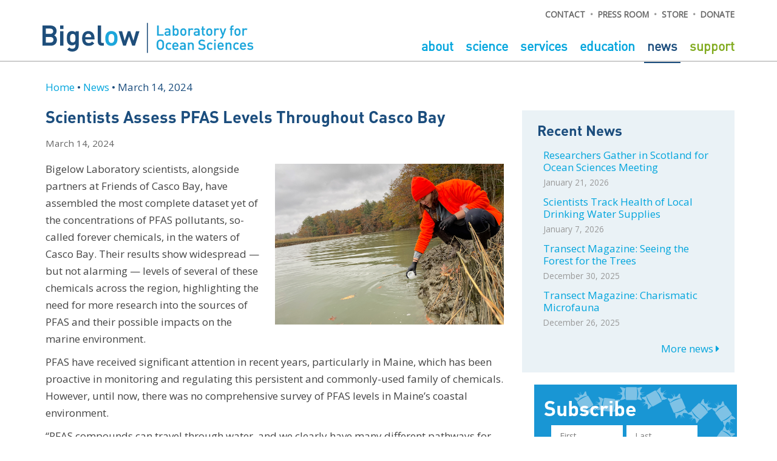

--- FILE ---
content_type: text/html; charset=UTF-8
request_url: https://www.bigelow.org/news/articles/2024-03-14.html
body_size: 26094
content:
<!--   ____    _                  _                       -->
<!--  |  _ \  (_)                | |                      -->
<!--  | |_) |  _    __ _    ___  | |   ___   __      __   -->
<!--  |  _ <  | |  / _` |  / _ \ | |  / _ \  \ \ /\ / /   -->
<!--  | |_) | | | | (_| | |  __/ | | | (_) |  \ V  V /    -->
<!--  |____/  |_|  \__, |  \___| |_|  \___/    \_/\_/     -->
<!--                __/ |                                 -->
<!--               |___/                                  -->
<!-- Copyright 2016 Bigelow Laboratory for Ocean Sciences -->
<!-- Written by Kevin Guay -->
<!-- If you wish to copy and redistribute any part of this website, please contact the webmaster. --><!DOCTYPE html><html lang="en"><head><meta http-equiv="Content-type" content="text/html; charset=utf-8"><!-- Metadata--><meta name="author" content="Bigelow Laboratory for Ocean Sciences"><meta name="keywords" content="Bigelow, Bigelow Laboratory for Ocean Sciences, ocean, science, laboratory, lab, maine, boothbay, east boothbay, marine, plankton, microbes, tiny giants, non profit, non-profit, nonprofit, blos, reu, keller, bloom"><meta name="description" content="Bigelow Laboratory is an independent, nonprofit research institute that studies the foundation of global ocean health and uses its discoveries to improve the future for all life."><title>Scientists Assess PFAS Levels Throughout Casco Bay - Bigelow Laboratory for Ocean Sciences</title><!-- home page--><meta name="description" content="&lt;%= description %&gt;"><!-- <meta name="viewport" content="width=device-width, initial-scale=1">--><meta name="viewport" content="width=device-width"><!-- FavIcon--><link rel="icon" type="image/x-icon" href="/favicon.ico"><!-- Takes the full size image and puts it at the very top of the page - even if it was in the left column before--><!-- Logo for facebook (and other?) link shares-->
<meta property="og:image" content="https://www.bigelow.org/img/news/articles/thumb/2024-03-14.png" />
<meta property="og:image:width" content="1200" />
<meta property="og:image:height" content="800" />
<meta property="og:image:type" content="image/png" />
<meta property="og:description" content=" " /><!-- Bootstrap CSS -->
<link rel="stylesheet" href="/css/bootstrap.css" type="text/css" media="screen">
<link rel="stylesheet" href="/css/bootstrap-horizon.css" type="text/css" media="screen">
<!-- Parallax (Tiny Giants) -->
<!-- <link rel="stylesheet" href="/css/parallax.css" type="text/css" media="screen"> -->
<!-- Tipue Search -->
<!-- Custom CSS -->
<link rel="stylesheet" href="/css/main.css" type="text/css" media="screen">
<!-- Deleted blog & news CSS that was here... (now in main.css) -->
<!-- Fonts -->
<link rel="stylesheet" href="/css/font-awesome.css" type="text/css" media="screen">
<!-- SCGC -->

<link rel="stylesheet" type="text/css" href="/css/print.css" media="print" />
<link href="https://fonts.googleapis.com/css?family=Open+Sans" rel="stylesheet"><!-- jquery -->
<script src="https://ajax.googleapis.com/ajax/libs/jquery/2.1.3/jquery.min.js"></script>
<!-- Bootstrap 3.0 -->
<script src="/js/bootstrap.min.js" type="text/javascript"></script>
<script src="/js/bootstrap/affix.js" type="text/javascript"></script>
<script src="/js/bootstrap/scrollspy.js" type="text/javascript"></script>
<script src="/js/bootstrap/carousel.js" type="text/javascript"></script>
<script src="/js/main.js" type="text/javascript"></script>
<!-- <script src="/js/Chart.min.js" type="text/javascript"></script> -->
<!-- <script src="/js/chart_data.js" type="text/javascript"></script> -->
<script src="/js/jssor.slider.min.js" type="text/javascript"></script>
<!-- Instafeed -->
<!-- <script type="text/javascript" src="/js/instafeed.min.js"></script> -->
<!-- Tipue Search -->
<script type="text/javascript" src="/tipuesearch/tipuesearch_set_list.js"></script>
<script type="text/javascript" src="/tipuesearch/tipuesearch_set.js"></script>
<script type="text/javascript" src="/tipuesearch/tipuesearch_content.js"></script>
<script type="text/javascript" src="/tipuesearch/tipuesearch.min.js"></script>
<!-- Parallax Scrolling -->
<script type="text/javascript" src="/js/parallax.min.js"></script>
<!-- Google Tag Manager -->
<script>(function(w,d,s,l,i){w[l]=w[l]||[];w[l].push({'gtm.start':
new Date().getTime(),event:'gtm.js'});var f=d.getElementsByTagName(s)[0],
j=d.createElement(s),dl=l!='dataLayer'?'&l='+l:'';j.async=true;j.src=
'https://www.googletagmanager.com/gtm.js?id='+i+dl;f.parentNode.insertBefore(j,f);
})(window,document,'script','dataLayer','GTM-593BN9W');</script>
<!-- End Google Tag Manager -->
<!-- Google analytics -->
<!-- <script type="text/javascript" src="/js/google-analytics.js"></script>   -->
<!--Facebook Meta Tag-->
<meta name="facebook-domain-verification" content="79huckfvpgsvqnrpc9q2ri49tj2vnz" />
<script type="text/javascript" src="https://inorganik.github.io/countUp.js/dist/countUp.js"></script>
<script>
$(function(){
if (navigator.userAgent.match(/(iPod|iPhone|iPad|Android)/)) {
$('#ios-notice').removeClass('hidden');
$('.parallax-container').height( $(window).height() * 0.5 | 0 );
} else {
$(window).resize(function(){
var parallaxHeight = Math.max($(window).height() * 0.7, 200) | 0;
$('.parallax-container').height(parallaxHeight);
}).trigger('resize');
}
});
</script></head></html><body id="index"><!-- Google Tag Manager (noscript) -->
<noscript><iframe src="https://www.googletagmanager.com/ns.html?id=GTM-593BN9W"
height="0" width="0" style="display:none;visibility:hidden"></iframe></noscript>
<!-- End Google Tag Manager (noscript) -->
<!-- Google tag (gtag.js) -->
<script async src="https://www.googletagmanager.com/gtag/js?id=G-NHQN3NHZ9N"></script>
<script>
window.dataLayer = window.dataLayer || [];
function gtag(){dataLayer.push(arguments);}
gtag('js', new Date());
gtag('config', 'G-NHQN3NHZ9N');
</script>
<!--  -->
<div class="header-container-top">
<div class="container">
<div class="top-bar pull-right hidden-xs">
<a href="/about/contact.html">CONTACT</a>
&nbsp;&bull;&nbsp;
<a href="/news/press-room.html">PRESS ROOM</a>
&nbsp;&bull;&nbsp;
<a href="https://store.bigelow.org">STORE</a>
&nbsp;&bull;&nbsp;
<a href="/support/donate.html">DONATE</a>
</div>
</div>
</div>
<div class="navbar">
<div class="header-container">
<div class="container">
<div class="menu-left">
<a href="/"><img src="/img/logo/bigelow.svg" class="logo" alt="Bigelow Laboratory for Ocean Sciences logo"></a>
</div>
<!-- <div class="alignright top-bar-2">
<form action="/search/" style="padding:0px;margin:0px;">
Search <input type="text" name="q" id="tipue_search_input_header" class='' autocomplete="off" placeholder="" style='width:90px;' required  onfocus="this.placeholder = ''; this.select(); this.style.width='150px';" onblur="this.placeholder = ''; this.style.width='90px';">
<span class="social-media-top">
<a href="https://www.facebook.com/BigelowLab" target="_blank" class="no-underline" aria-label="Facebook link"> <i class="fa fa-facebook"></i> </a>
<a href="https://twitter.com/BigelowLab" target="_blank" class="no-underline" aria-label="Twitter link"> <i class="fa fa-twitter"></i> </a>
<a href="https://instagram.com/bigelow_laboratory/" target="_blank" class="no-underline" aria-label="Instagram link"> <i class="fa fa-instagram"></i> </a>
<a href="https://www.youtube.com/channel/UCAkrAK1WcNcottPVT7KdHDA" target="_blank" class="no-underline" aria-label="YouTube link"> <i class="fa fa-youtube-play"></i> </a>
</span>
</form>
</div> -->
<div class="hidden-xs" id="menu">

<div class="menu-right">



<a href="/about" id="about_link" class="menu-large">About </a>


<a href="/science" id="science_link" class="menu-large">Science </a>


<a href="/services" id="services_link" class="menu-large">Services </a>


<a href="/education" id="education_link" class="menu-large">Education </a>


<a href="/news" id="news_link" class="menu-large active">News </a>


<a href="/support" id="support_link" class="menu-large green">Support </a>

<!-- 
<a href="/search" id="search_link" class="menu-large" style="font-size:1.1em;"><i class="fa fa-search" aria-hidden="true"></i> </a>
 -->
<!-- <a href="/science" id="science_link" class="menu-large">Science </a>
<a href="/services" id="services_link" class="menu-large">Services </a>
<a href="/education" id="education_link" class="menu-large">Education </a>
<a href="/news" id="news_link" class="menu-large">News </a>
<a href="/support" id="support_link" class="menu-large">Support </a> -->
</div>
</div>
<div class="visible-xs">
<div class="alignright hamburger">
<button class="navbar-toggle" type="button" data-toggle="collapse" data-target=".js-navbar-collapse" aria-label="Expand menu">
<div class="bottom ">
<img src="/img/header/burger.svg" height="40px">
</div>
</button>
</div>
</div>
</div> <!-- end container -->
</div> <!-- end header-container -->
<nav class="navbar navbar-default navbar-static" id="nav_bar" name="nav_bar">
<div class="container">
<div class="navbar-header visible-xs">
</div>
<!-- Menu -->
<nav class="collapse navbar-collapse js-navbar-collapse"><ul class="nav navbar-nav"><li id="about_dropdown" class="dropdown"><a href="/about" data-toggle="dropdown" role="button" aria-haspopup="true" aria-expanded="false" class="dropdown-toggle visible-xs">About </a><ul id="about_dropdown_menu" class="dropdown-menu"><li><a href="/about">About Us</a></li><li><a href="/about/contact.html">Contact</a></li><li><a href="/about/people">Staff</a></li><li><a href="/about/governance/">Governance  </a></li><li><a href="/about/careers.html">Careers       </a></li><li><a href="/about/core-values.html">Core Values</a></li><li><a href="/about/safety-and-policies.html">Safety and Policies</a></li><s></s></ul></li><li id="science_dropdown" class="dropdown"><a href="/science/" data-toggle="dropdown" class="dropdown-toggle visible-xs">Science </a><ul id="science_dropdown_menu" class="dropdown-menu"><li><a href="/science/">Our Science</a></li><li><a href="/science/centers/">Our Centers</a></li><li><a href="/science/lab/">Laboratories</a></li><li><a href="/science/publications/">Research Publications</a></li><li><a href="/science/blue-biotech/">Blue Biotech</a></li><li><a href="/science/ocean-monitoring-forecasting/">Ocean Monitoring and Forecasting</a></li><li><a href="/science/seaweed-microalgae/">Seaweed and Microalgae</a></li></ul></li><li id="services_dropdown" class="dropdown"><a href="/services" data-toggle="dropdown" class="dropdown-toggle visible-xs">Services </a><ul id="services_dropdown_menu" class="dropdown-menu"><li><a href="/services">Our Services</a></li><li><a href="/services/analytical-services">Analytical Services</a></li><li><a href="/services/biological-material-deposits">Biological Material Deposits</a></li><li><a href="/services/contractual-research">Contractual Research</a></li><li><a href="/services/culture-collections-and-resources">Culture Collections and Resources</a></li><li><a href="/services/expert-consultation">Expert Consultation</a></li><li><a href="/services/facilities-and-vessels">Facilities and Vessels</a></li><li><a href="/services/microbial-single-cell-genomics">Microbial Single Cell Genomics	</a></li><li><a href="/services/professional-development">Professional Development</a></li></ul></li><li id="education_dropdown" class="dropdown"><a href="/education" data-toggle="dropdown" class="dropdown-toggle visible-xs">Education </a><ul id="education_dropdown_menu" class="dropdown-menu"><li><a href="/education/programs.html">Our Programs</a></li><li><a href="/education/seachange">Sea Change Semester</a></li><li><a href="/education/reu/">Research Experience for Undergraduates</a></li><li><a href="/education/bloom.html">Keller BLOOM - High School Students</a></li><li><a href="/education/professional-development.html">Professional Development - Science Educators</a></li><li><a href="/education/professional-courses.html">Professional Courses</a></li><li><a href="/education/postdoctoral-training.html">Postdoctoral Training</a></li><li><a href="/education/scholarship.html">Scholarship</a></li><li><a href="/education/housing.html">Housing</a></li></ul></li><li id="news_dropdown" class="dropdown"><a href="/news" data-toggle="dropdown" class="dropdown-toggle visible-xs">News </a><ul id="news_dropdown_menu" class="dropdown-menu"><li><a href="/news/">Recent News</a></li><li><a href="https://currents.bigelow.org/" target="_blank">Currents <i aria-hidden="true" class="fa fa-share">&nbsp;</i></a></li><li><a href="/news/art-exhibits.html">Art Exhibits</a></li><li><a href="/news/publications.html">Publications</a></li><li><a href="/news/subscribe.html">Subscribe</a></li><li><a href="/news/media-coverage.html">Media Coverage</a></li><li><a href="/news/cafe-sci.html">Café Sci</a></li><li><a href="/news/open-house.html">Open House  </a></li><li><a href="/news/special-events.html">Special Events</a></li><li><a href="/news/bigsplash/">The Big Splash</a></li></ul></li><li id="support_dropdown" class="dropdown"><a href="/support" data-toggle="dropdown" class="dropdown-toggle visible-xs">Support </a><ul id="support_dropdown_menu" class="dropdown-menu green"><li><a href="/support/">Why Bigelow?</a></li><li><a href="/support/donate.html">Donate Online</a></li><li><a href="/support/ways-to-give.html">Ways to Give</a></li><li><a href="/support/council.html">The Council</a></li><li><a href="/support/gift-planning.html">Estate & Gift Planning</a></li><li><a href="/support/donor-policies.html">Donor Policies</a></li></ul></li><li class="dropdown"><a href="/about/contact.html" class="mobile-gray visible-xs">Contact </a></li><li class="dropdown"><a href="/news/press-room.html" class="mobile-gray visible-xs">Press Room </a></li><li class="dropdown"><a href="https://store.bigelow.org" class="mobile-gray visible-xs">Store </a></li><li class="dropdown"><a href="/support/donate.html" class="mobile-gray visible-xs">Donate </a></li><!--lia(href='/about/volunteer.html') Volunteer Opportunities          --></ul></nav>
<!-- End Menu -->
</div>
</nav>
</div>
</div>
<br><div id="filler"></div><div class="main"><div id="main-container" class="container"><div class="row fixed"><div class="col-xs-12 margin-left"><div id="breadcrumbs"></div><div class="left-side"><meta property="og:image" content="/img/news/articles/thumb/2024-03-14.png" />
<meta property="og:image:width" content="1200" />
<meta property="og:image:height" content="800" />
<meta property="og:image:type" content="image/png" /><h1 class="news-title">Scientists Assess PFAS Levels Throughout Casco Bay</h1><div class="news-date"><span class="news-date-format">03-14-2024 </span></div><!-- Go to www.addthis.com/dashboard to customize your tools--><div class="addthis_inline_share_toolbox"></div><img src="/img/news/articles/thumb/2024-03-14.png" onerror="this.style='display:none;'" style="max-height:300px;" id="newsthumb" class="right"/><p>Bigelow Laboratory scientists, alongside partners at Friends of Casco Bay, have assembled the most complete dataset yet of the concentrations of PFAS pollutants, so-called forever chemicals, in the waters of Casco Bay. Their results show widespread — but not alarming — levels of several of these chemicals across the region, highlighting the need for more research into the sources of PFAS and their possible impacts on the marine environment. </p>
<p>PFAS have received significant attention in recent years, particularly in Maine, which has been proactive in monitoring and regulating this persistent and commonly-used family of chemicals. However, until now, there was no comprehensive survey of PFAS levels in Maine’s coastal environment.</p>
<p>“PFAS compounds can travel through water, and we clearly have many different pathways for these chemicals to enter our waterways and flow into the estuary, including both small but powerful sources and widespread, diffuse sources,” said Senior Research Scientist Christoph Aeppli, the project lead. “That said, our results were generally not at an alarming level, and this region doesn’t appear to be any more contaminated than other areas on the East Coast that have been tested.”</p>
<img src="/img/news/articles/thumb/2024-03-14_02.jpg" class="md left" alt="Senior Research Scientist Christoph Aeppli processing samples in the lab">

<p>“We are truly grateful to Bigelow Laboratory for inviting us into this collaboration,” says Casco Baykeeper Ivy Frignoca. “Until we began this research, we knew so little about PFAS levels in Casco Bay.” </p>
<p>The latest results are the first phase of a multi-year study. The team plans to build upon this preliminary dataset to better understand the primary sources of PFAS into Casco Bay’s water and coastal sediment. That information, in turn, will help state agencies protect local water quality and respond to potential changes in federal regulations. </p>
<p>Meanwhile, Bigelow Laboratory is using its expertise to increase access to PFAS testing in Maine. This spring, the institute will become one of only three Maine-based labs certified to test samples of water and sediment collected by the state for monitoring and regulatory purposes. The institute also intends to offer these complex testing services to other institutions, organizations, and interested parties.</p>
<img src="/img/news/articles/thumb/2024-03-14_03.jpg" class="md right" alt="The research team collecting samples offshore from the Casco Baykeeper boat">

<p>PFAS were detected at all of the study’s monitoring sites, although levels were below current state drinking water standards and appeared to dilute quickly moving further offshore. That said, there were elevated levels close to known sources, including the Brunswick Naval Air Station, an EPA Superfund site since 1987. Those levels decreased quickly, though, moving out into the bay. Surprisingly, levels were also comparatively low around the heavily-urbanized Portland area.</p>
<p>“Before, we didn’t even know how much PFAS there was or how long it takes to dilute in the water, and now we’ve identified some clear patterns across Casco Bay,” Aeppli said. “We can use that insight to begin a more in-depth study on the contributions of individual sources.”</p>
<p>For the current work, funded by Maine Sea Grant, the team collected data from sampling sites across Casco Bay, both close to shore and further out, throughout the summer and fall of 2023. Friends of Casco Bay leveraged their 30-plus years of water quality monitoring and knowledge of the local watershed to guide where and how samples were collected. Those samples were then processed in Aeppli’s lab with a method capable of detecting 40 different PFAS compounds at concentrations akin to a single pinch of salt in a swimming pool.</p>
<img src="/img/news/articles/thumb/2024-03-14_04.jpeg" class="md left" alt="Erin Beirne collecting water samples">

<p>With a better understanding of the basic distribution and levels of PFAS across Casco Bay, the team can now begin to focus on identifying the contributions of specific sources, which will continue through 2025 supported by funding from the EPA. They’re also planning to do more sampling of sediments along the coast to understand how these chemicals are accumulating in the near-shore environment.</p>
<p>Friends of Casco Bay are also organizing stakeholder meetings to engage with state leaders responsible for water quality to strategize on how to translate this data into solutions and engage with the broader public on educational outreach in the future.</p>
<p>“Now that we have a better basic understanding, we can start more in-depth investigations and expand our testing services to get the data communities and state leaders need to make informed decisions about what actions to take,” Aeppli said.</p>
<p><strong>Photos</strong></p>
<p><em>Photo 1:</em> Research technician Caitlyn Olson collecting water samples.</p>
<p><em>Photo 2:</em> Senior Research Scientist Christoph Aeppli processing samples in the lab.</p>
<p><em>Photo 3:</em> The research team collecting samples offshore from the Casco Baykeeper boat (Image courtesy of Friends of Casco Bay).</p>
<p><em>Photo 4:</em> Research Technician Amanda Pinson collecting samples on board the Casco Baykeeper Boat.</p>
</div></div></div><div class="col-fixed sidebar"><div class="sidebar-bg"><h2>Recent News</h2><ul class="no-bull space2 a-border-left"><li><a href="/news/articles/2026-01-21.html" style="padding-bottom:0;">Researchers Gather in Scotland for Ocean Sciences Meeting </a><span style="color:#999; font-size:0.8em; margin-left:10px; margin-top:0" class="news-date-format">01-21-2026</span></li><li><a href="/news/articles/2026-01-07.html" style="padding-bottom:0;">Scientists Track Health of Local Drinking Water Supplies </a><span style="color:#999; font-size:0.8em; margin-left:10px; margin-top:0" class="news-date-format">01-07-2026</span></li><li><a href="/news/articles/2025-12-30.html" style="padding-bottom:0;">Transect Magazine: Seeing the Forest for the Trees </a><span style="color:#999; font-size:0.8em; margin-left:10px; margin-top:0" class="news-date-format">12-30-2025</span></li><li><a href="/news/articles/2025-12-26.html" style="padding-bottom:0;">Transect Magazine: Charismatic Microfauna </a><span style="color:#999; font-size:0.8em; margin-left:10px; margin-top:0" class="news-date-format">12-26-2025</span></li></ul><a href="/news/articles/" style="margin-left:12px;" class="pull-right">More news <i style="font-size:1em;" class="fa fa-caret-right"></i></a><br/></div><!-- != partial("/_include/_news-article-nav")--><div class="module more-info pull-left"><h2 style="margin-top: 0px;padding-top: 20px;padding-left: 0px;margin-bottom: 0px;margin-left: 0px;">Subscribe</h2><div id="mc_embed_shell"><div id="mc_embed_signup"><div id="formbox" style="width:90%"><form id="mc-embedded-subscribe-form" action="https://Bigelow.us14.list-manage.com/subscribe/post?u=c9cf633e953b8191bb645d649&amp;id=ea81c6468b&amp;f_id=00dab9e5f0" method="post" name="mc-embedded-subscribe-form" target="_self" novalidate="novalidate" class="validate subscribe"><div class="form-group"><div style="margin-left:-28px;" class="row"><div style="margin-left:-15px;padding-right:3px;" class="col-xs-6"><input id="mce-FNAME" type="text" name="FNAME" placeholder="First" value="" class="form-control"/></div><div style="padding-left:3px;" class="col-xs-6"><input id="mce-LNAME" type="text" name="LNAME" placeholder="Last" value="" class="form-control"/></div></div><div style="margin-left:-28px;" class="row"><div style="margin-left:-15px;" class="col-xs-12"><input id="mce-EMAIL" type="email" name="EMAIL" placeholder="Email" required="required" value="" class="form-control"/></div></div><div id="mce-responses" class="clear"><div id="mce-error-response" style="display: none;" class="response"></div><div id="mce-success-response" style="display: none;" class="response"></div></div><div aria-hidden="true" style="position: absolute; left: -5000px;"><input type="text" name="b_c9cf633e953b8191bb645d649_ea81c6468b" tabindex="-1" value=""/></div><div class="clear"><input id="mc-embedded-subscribe" type="submit" name="subscribe" value="Subscribe" style="margin-left:-28px;" class="button"/></div></div></form></div></div></div></div></div><script type="text/javascript" src="//s7.addthis.com/js/300/addthis_widget.js#pubid=ra-59cbec271722b962"></script><!-- Format date correctly--></div><br><br><br></div><footer class="footer"><div class="container"><br/><!-- <img src="/img/logo/bigelow_white.svg" height="60px" style="margin-bottom:15px; max-width:75%;" class="float-right">--><!-- <img src="/img/logo/Henry_Bigelow_White_nocircle_left.svg" height="200px">--><div class="row"><div class="col-sm-4 center col-sm-push-4"><a href="https://www.facebook.com/BigelowLab" target="_blank" class="footer-link no-underline"><i class="fa fa-facebook"> </i></a><a href="https://twitter.com/BigelowLab" target="_blank" class="footer-link no-underline">&nbsp;<i class="fa fa-twitter"> </i></a><a href="https://www.instagram.com/bigelow_laboratory/" target="_blank" class="footer-link no-underline">&nbsp;<i class="fa fa-instagram"> </i></a><a href="https://www.youtube.com/channel/UCAkrAK1WcNcottPVT7KdHDA" target="_blank" class="footer-link no-underline">&nbsp;<i class="fa fa-youtube-play"></i></a><br/><br class="visible-xs"/><br class="visible-xs"/><a href="/"><img src="/img/logo/bigelow.svg" height="50px" style="margin-bottom:5px; max-width:95%;"/></a><br/><a href="/about/privacy.html" class="footer-link">Privacy Policy</a> &bull;&nbsp;<a href="/about/terms.html" class="footer-link">Terms of Use</a></div><div class="col-sm-4 footer-address col-sm-pull-4"><div class="visible-xs"><br/><br/></div>60 Bigelow Drive <br/>East Boothbay, Maine 04544 <br/><span class="info-phone">Tel: (207) 315-2567 <span class="hidden-xs">• Fax: (207) 315-2329</span></span><br class="hidden-xs"/><a href="mailto:info@bigelow.org" class="footer-link">info@bigelow.org</a><br/><br class="visible-xs"/><div style="font-size:0.8em;margin-top:5px;">Tax Identification #01-6006001</div><br class="visible-xs"/><div style="font-size:0.8em;margin-top:5px;"><div class="hidden-sm hidden-md">&copy; 2026 Bigelow Laboratory for Ocean Sciences</div><div class="visible-sm visible-md">&copy; 2026 Bigelow Laboratory</div><div class="visible-sm visible-md">for Ocean Sciences</div></div></div><div class="col-sm-4 hidden-xs"></div></div></div></footer><!-- Date format for news (MM-DD-YYYY -> Month Day, Year) --><script type="text/javascript" src="/js/date-format.js"></script><!-- Breadcrumbs --><script language="javascript" src="/js/breadcrumbs.js"></script><script>(function(i,s,o,g,r,a,m){i['GoogleAnalyticsObject']=r;i[r]=i[r]||function(){
(i[r].q=i[r].q||[]).push(arguments)},i[r].l=1*new Date();a=s.createElement(o),
m=s.getElementsByTagName(o)[0];a.async=1;a.src=g;m.parentNode.insertBefore(a,m)
})(window,document,'script','https://www.google-analytics.com/analytics.js','ga');
ga('create', 'UA-48535816-1', 'auto');
ga('send', 'pageview');</script></body>

--- FILE ---
content_type: image/svg+xml
request_url: https://www.bigelow.org/img/modules/subscribe.svg
body_size: 24610
content:
<?xml version="1.0" encoding="utf-8"?>
<!-- Generator: Adobe Illustrator 22.0.1, SVG Export Plug-In . SVG Version: 6.00 Build 0)  -->
<svg version="1.1" id="Layer_1" xmlns="http://www.w3.org/2000/svg" xmlns:xlink="http://www.w3.org/1999/xlink" x="0px" y="0px"
	 viewBox="0 0 900 612.2" style="enable-background:new 0 0 900 612.2;" xml:space="preserve">
<style type="text/css">
	.st0{fill:#1996D4;}
	.st1{fill:#7FC2E5;}
</style>
<rect class="st0" width="900" height="613.6"/>
<g>
	<g>
		<path class="st1" d="M798.9,116.3c-1.2-1.1-3.2-2.7-4.4-3.7l-2.1-1.7c-1.2-1-1.9-2.9-1.5-4.2c0.4-1.3,2.1-2.3,3.7-2.1l3.5,0.4
			c1.6,0.2,4.1,0.1,5.7-0.2l4.3-0.9c1.6-0.3,3.1-1.4,3.4-2.4c0.3-1,0.9-2.4,1.2-3.1c0.4-0.7,0.5-3.2-0.6-4.3l-10.3-10.2
			c-1.1-1.1-1-1.2,0.2-0.3l11.8,8.9c1.3,1,2.4,1.6,2.6,1.5s0.2-1.6-0.5-3.1L810.7,79c-0.6-1.5-0.5-1.5,0.2-0.1l6.2,11.5
			c0.8,1.4,1.4,2.5,1.5,2.5c0.1,0,0-1.4-0.3-2.9L816,77.5c-0.3-1.6-0.1-1.6,0.3-0.1l3.7,12c0.5,1.5,1.4,2.7,2,2.6s2-0.1,3-0.1
			c1,0,2.6-1.1,3.5-2.4l2.3-3.5c0.9-1.3,1.9-3.6,2.4-5.2l1-3.5c0.4-1.5,2-2.8,3.5-2.9s2.9,1.1,3.2,2.7l0.4,2.2c0.3,1.6,1,4,1.6,5.5
			l2.4,5.6c0.6,1.5,2.1,2.6,3.3,2.5c1.2-0.1,2.9,0.9,3.8,2.2l23.6,32.9c0.9,1.3,1.2,3.2,0.6,4.3s-0.9,2.8-0.6,3.8
			c0.2,1,1.6,2.5,2.9,3.3l3.8,2.2c1.4,0.8,3.3,2.4,4.3,3.6c1,1.2,2.8,2.8,4,3.4c1.2,0.6,1.9,2.2,1.6,3.5c-0.3,1.3-1.7,1.9-3,1.5
			s-3.7-0.7-5.3-0.5l-8.3,1c-1.6,0.2-3.4,1.1-4.1,2.1c-0.7,1-1.3,2.2-1.4,2.9c-0.1,0.6-0.5,4.2,0.6,5.4l11.6,11.4
			c1.1,1.1,1,1.2-0.2,0.3l-12.8-9.7c-1.3-1-2.4-1.7-2.4-1.6s0.2,1.5,0.8,2.9l5.7,13.1c0.6,1.5,0.5,1.5-0.2,0.1l-6.7-12.4
			c-0.8-1.4-1.1-1.3-0.9,0.3l2.4,13.5c0.3,1.6,0.1,1.6-0.3,0.1l-4-13c-0.5-1.5-0.8-2.8-0.8-2.8c0,0-0.6,0-1.3,0s-3.8-0.2-4.9,0.1
			c-1.1,0.3-2.6,1.7-3.3,3.2l-3.6,7.6c-0.7,1.4-1.3,3.7-1.3,5.2c0,1.4-1.1,2.5-2.4,2.4c-1.3-0.1-2.5-1.3-2.8-2.6
			c-0.2-1.4-1.1-3.5-1.9-4.9c-0.8-1.3-1.8-3.7-2.1-5.2l-0.8-4.3c-0.3-1.6-1.2-3.3-2.1-3.8c-0.9-0.6-2.6-0.8-3.8-0.6
			c-1.2,0.2-2.9-0.7-3.8-2l-23.6-32.9c-0.9-1.3-1.3-3.2-0.8-4.3c0.5-1.1-0.1-2.8-1.3-3.9L798.9,116.3z M831.9,163.4
			c31.3-3.9,43.8-29.6,43.8-29.6c0.7-1.4,0.4-1.6-0.7-0.5C875,133.3,859.3,150.3,831.9,163.4 M849.6,93
			c-31.3,3.9-43.8,29.6-43.8,29.6c-0.7,1.4-0.4,1.6,0.7,0.5C806.5,123.1,822.2,106.1,849.6,93"/>
	</g>
	<g>
		<path class="st1" d="M838.5,196c0.6-1.5,1.5-3.9,2-5.4l0.9-2.6c0.5-1.5,2.1-2.7,3.5-2.8s2.8,1.2,3.2,2.8l0.8,3.5
			c0.3,1.5,1.3,3.9,2.1,5.3l2.2,3.7c0.8,1.4,2.3,2.5,3.3,2.4c1,0,2.5,0,3.3,0.2c0.8,0.1,3.2-0.5,3.8-2l6.2-13.1
			c0.7-1.4,0.8-1.4,0.3,0.1l-4.5,14c-0.5,1.5-0.7,2.8-0.5,3c0.2,0.1,1.6-0.4,2.8-1.5l9.7-8.9c1.2-1.1,1.2-1,0.2,0.2l-8.8,9.7
			c-1.1,1.2-1.9,2.2-1.9,2.2c0,0,1.3-0.5,2.7-1.3l11.1-6.3c1.4-0.8,1.5-0.6,0.2,0.3l-10.1,7.4c-1.3,0.9-2.1,2.2-1.8,2.7
			c0.3,0.6,0.8,1.8,1.1,2.8s1.8,2.1,3.4,2.5l4.1,1c1.5,0.4,4.1,0.6,5.7,0.6l3.6-0.2c1.6-0.1,3.4,1,3.9,2.4s-0.1,3.1-1.5,3.9l-1.9,1
			c-1.4,0.8-3.5,2.2-4.7,3.3l-4.5,4.1c-1.2,1.1-1.7,2.8-1.3,3.9c0.5,1.1,0.1,3-0.8,4.3l-23.4,33.1c-0.9,1.3-2.6,2.2-3.8,2
			c-1.2-0.2-2.9,0.1-3.8,0.6s-1.8,2.3-2.1,3.8l-0.8,4.3c-0.3,1.6-1.2,3.9-2,5.3s-1.7,3.5-1.9,4.9c-0.2,1.4-1.4,2.5-2.7,2.6
			c-1.3,0.1-2.4-1-2.4-2.4s-0.6-3.7-1.3-5.1l-3.7-7.6c-0.7-1.4-2.2-2.8-3.3-3.2c-1.1-0.3-2.5-0.5-3.1-0.4s-4.2,0.9-4.9,2.3l-7,14.7
			c-0.7,1.4-0.8,1.4-0.3-0.1l4.9-15.3c0.5-1.5,0.8-2.8,0.7-2.8c-0.1-0.1-1.3,0.7-2.5,1.8l-10.5,9.7c-1.2,1.1-1.2,1-0.2-0.2l9.5-10.4
			c1.1-1.2,0.8-1.5-0.6-0.7l-12,6.8c-1.4,0.8-1.5,0.6-0.2-0.3l11-8.1c1.3-0.9,2.3-1.7,2.3-1.7s-0.2-0.5-0.4-1.2
			c-0.2-0.7-1.1-3.6-1.7-4.6c-0.7-1-2.5-1.9-4.1-2l-8.3-0.9c-1.6-0.2-4,0-5.3,0.5c-1.3,0.4-2.7-0.2-3-1.5c-0.3-1.3,0.4-2.8,1.6-3.5
			c1.2-0.6,3-2.2,4-3.4c1-1.2,2.9-2.9,4.3-3.7l3.8-2.2c1.4-0.8,2.7-2.3,2.9-3.3c0.2-1-0.1-2.7-0.6-3.8c-0.6-1.1-0.3-3,0.6-4.3
			l23.4-33.1c0.9-1.3,2.6-2.3,3.8-2.2c1.2,0.1,2.6-1.1,3.2-2.5L838.5,196z M804.9,242.6c13.9,28.3,42.4,31.6,42.4,31.6
			c1.6,0.2,1.7-0.2,0.2-0.8C847.4,273.4,826.2,264.1,804.9,242.6 M877.1,236.2c-13.9-28.3-42.4-31.6-42.4-31.6
			c-1.6-0.2-1.7,0.2-0.2,0.8C834.5,205.4,855.8,214.6,877.1,236.2"/>
	</g>
	<g>
		<path class="st1" d="M836.3,309.8c-0.3-1.6-0.9-4.1-1.3-5.6l-0.7-2.6c-0.4-1.5,0.2-3.4,1.4-4.2c1.2-0.8,3-0.5,4.2,0.5l2.6,2.5
			c1.1,1.1,3.2,2.6,4.7,3.2l3.9,1.9c1.4,0.7,3.3,0.8,4.1,0.2s2.1-1.4,2.8-1.7c0.7-0.3,2.3-2.2,2.1-3.8l-2.1-14.4
			c-0.2-1.6-0.1-1.6,0.4-0.1l4,14.2c0.4,1.5,1,2.8,1.2,2.8s1.1-1.2,1.5-2.7l3.1-12.8c0.4-1.5,0.5-1.5,0.2,0l-2,12.9
			c-0.2,1.6-0.4,2.9-0.3,2.9c0.1,0,0.8-1.1,1.5-2.5l5.8-11.3c0.7-1.4,0.9-1.3,0.3,0.1l-4.3,11.8c-0.5,1.5-0.5,3,0,3.3
			c0.5,0.3,1.7,1.1,2.5,1.7c0.8,0.6,2.7,0.7,4.2,0.2l4-1.4c1.5-0.5,3.8-1.7,5-2.7l2.9-2.2c1.3-0.9,3.3-1,4.6-0.2
			c1.3,0.8,1.7,2.7,0.9,4.1l-1,1.9c-0.7,1.4-1.7,3.8-2,5.3l-1.5,5.9c-0.4,1.5,0.1,3.3,1.1,4c1,0.6,1.8,2.5,1.7,4l-1.2,40.5
			c0,1.6-1,3.3-2.1,3.8s-2.4,1.7-2.8,2.6c-0.4,0.9-0.3,2.9,0.4,4.4l1.7,4.1c0.6,1.5,1.2,3.9,1.2,5.5c0,1.6,0.5,3.9,1.1,5.1
			c0.6,1.2,0.2,2.9-0.8,3.7c-1,0.8-2.5,0.5-3.3-0.7c-0.8-1.2-2.6-2.8-3.9-3.6l-7.2-4.3c-1.4-0.8-3.4-1.2-4.5-0.8
			c-1.1,0.4-2.4,1-2.8,1.4c-0.5,0.4-3,3.1-2.8,4.6l2.3,16.1c0.2,1.6,0.1,1.6-0.4,0.1l-4.3-15.4c-0.4-1.5-0.9-2.8-1-2.8
			c-0.1,0-0.7,1.3-1.1,2.8l-3.4,13.9c-0.4,1.5-0.5,1.5-0.2,0l2.2-13.9c0.2-1.6-0.1-1.7-0.9-0.3l-6.2,12.2c-0.7,1.4-0.9,1.3-0.3-0.1
			l4.7-12.8c0.5-1.5,1-2.7,1-2.7c0,0-0.5-0.3-1-0.8c-0.6-0.4-2.9-2.5-4-2.9c-1.1-0.4-3.1-0.2-4.5,0.5l-7.5,3.8
			c-1.4,0.7-3.3,2.2-4.1,3.3c-0.9,1.1-2.4,1.3-3.4,0.5c-1-0.9-1.3-2.6-0.6-3.8c0.6-1.2,1.3-3.5,1.4-5c0.1-1.6,0.8-4,1.5-5.4l2-3.9
			c0.7-1.4,1-3.4,0.6-4.3c-0.4-1-1.5-2.2-2.6-2.8s-1.9-2.3-1.9-3.9l1.2-40.5c0-1.6,0.9-3.4,1.9-3.9c1-0.6,1.6-2.3,1.3-3.9
			L836.3,309.8z M834,367.2c27.2,15.9,52.8,2.9,52.8,2.9c1.4-0.7,1.3-1.1-0.3-0.8C886.5,369.4,863.7,373.4,834,367.2 M890.7,321.9
			C863.5,306.1,838,319,838,319c-1.4,0.7-1.3,1.1,0.3,0.8C838.2,319.8,861,315.8,890.7,321.9"/>
	</g>
	<g>
		<path class="st1" d="M465.8,13.1c1.5-0.4,4-1,5.6-1.5l2.6-0.8c1.5-0.5,3.4,0.1,4.3,1.2c0.8,1.1,0.6,3-0.4,4.2l-2.4,2.6
			c-1.1,1.2-2.5,3.3-3.1,4.8l-1.8,4c-0.6,1.4-0.7,3.3-0.1,4.1c0.6,0.8,1.4,2.1,1.8,2.8c0.4,0.7,2.3,2.3,3.8,2l14.3-2.5
			c1.6-0.3,1.6-0.1,0.1,0.4l-14.1,4.4c-1.5,0.5-2.7,1.1-2.7,1.3s1.2,1.1,2.8,1.4l12.9,2.7c1.5,0.3,1.5,0.4,0,0.2l-13-1.6
			c-1.6-0.2-2.9-0.3-2.9-0.2c0,0.1,1.1,0.8,2.6,1.4l11.5,5.4c1.4,0.7,1.4,0.8-0.1,0.3l-11.9-4c-1.5-0.5-3-0.5-3.3,0.1
			c-0.3,0.6-1,1.7-1.6,2.5c-0.6,0.8-0.6,2.7-0.1,4.2l1.5,3.9c0.6,1.5,1.8,3.7,2.8,4.9l2.2,2.9c1,1.2,1.1,3.3,0.3,4.6s-2.6,1.8-4,1.1
			l-2-1c-1.4-0.7-3.9-1.5-5.4-1.9l-6-1.3c-1.5-0.3-3.3,0.2-3.9,1.2s-2.4,1.8-4,1.8l-40.5,0.1c-1.6,0-3.3-0.9-3.8-2
			c-0.5-1.1-1.7-2.3-2.7-2.7c-1-0.4-2.9-0.2-4.4,0.5l-4,1.9c-1.4,0.7-3.9,1.3-5.5,1.4s-3.9,0.7-5.1,1.3s-2.9,0.3-3.7-0.7
			s-0.6-2.5,0.5-3.3c1.1-0.8,2.7-2.7,3.4-4l4-7.4c0.8-1.4,1.1-3.4,0.7-4.5c-0.4-1.1-1.1-2.3-1.5-2.8c-0.4-0.4-3.2-2.9-4.7-2.6
			l-16,2.8c-1.6,0.3-1.6,0.1-0.1-0.4l15.3-4.8c1.5-0.5,2.7-1,2.7-1.1c0-0.1-1.3-0.7-2.9-1l-14-2.9c-1.5-0.3-1.5-0.4,0-0.2l14,1.7
			c1.6,0.2,1.7-0.2,0.3-0.9l-12.4-5.8c-1.4-0.7-1.4-0.8,0.1-0.3l12.9,4.3c1.5,0.5,2.7,0.9,2.7,0.9s0.3-0.5,0.7-1.1
			c0.4-0.6,2.4-3,2.7-4.1c0.4-1.1,0.1-3.1-0.7-4.5l-4.1-7.3c-0.8-1.4-2.3-3.2-3.5-4c-1.1-0.8-1.4-2.3-0.6-3.3s2.5-1.3,3.7-0.7
			c1.2,0.6,3.5,1.2,5.1,1.3s4,0.7,5.5,1.4l4,1.8c1.4,0.7,3.4,0.9,4.4,0.5c1-0.4,2.2-1.6,2.7-2.7c0.5-1.1,2.2-2,3.8-2l40.5-0.1
			c1.6,0,3.4,0.8,4,1.8s2.4,1.5,3.9,1.2L465.8,13.1z M408.3,12.6c-15,27.7-1.2,52.8-1.2,52.8c0.8,1.4,1.1,1.3,0.8-0.3
			C407.9,65.2,403.1,42.5,408.3,12.6 M455.4,67.8c15-27.7,1.2-52.8,1.2-52.8c-0.8-1.4-1.1-1.3-0.8,0.3
			C455.8,15.3,460.6,38,455.4,67.8"/>
	</g>
	<g>
		<path class="st1" d="M186.3,69c-1.1-1.1-2.9-3-4.1-4l-2-1.8c-1.2-1.1-1.7-3-1.1-4.3s2.3-2.1,3.8-1.8l3.5,0.7
			c1.6,0.3,4.1,0.4,5.7,0.2l4.3-0.5c1.6-0.2,3.2-1.1,3.6-2.1c0.4-1,1.1-2.3,1.5-3c0.4-0.7,0.8-3.1-0.2-4.3l-9.5-11
			c-1-1.2-0.9-1.3,0.3-0.3l11,9.8c1.2,1.1,2.3,1.8,2.5,1.7c0.2-0.1,0.3-1.6-0.2-3.1L201,32.8c-0.5-1.5-0.4-1.5,0.2-0.1l5.3,12
			c0.6,1.4,1.2,2.6,1.3,2.6c0.1,0,0.1-1.4-0.1-2.9l-1.2-12.7c-0.2-1.6,0-1.6,0.3-0.1l2.7,12.3c0.3,1.5,1.1,2.8,1.8,2.8
			c0.6,0,2,0,3,0.1s2.7-0.8,3.6-2.1l2.6-3.3c1-1.2,2.2-3.5,2.8-5l1.3-3.4c0.6-1.5,2.3-2.7,3.8-2.6c1.5,0,2.8,1.3,3,2.9l0.2,2.2
			c0.1,1.6,0.6,4.1,1.1,5.6l1.9,5.8c0.5,1.5,1.9,2.7,3.1,2.7c1.2,0,2.8,1.1,3.6,2.5L262,86.9c0.8,1.4,0.9,3.3,0.3,4.3
			c-0.7,1-1.1,2.7-0.9,3.7c0.2,1,1.4,2.6,2.7,3.5l3.7,2.5c1.3,0.9,3.1,2.7,4,4c0.9,1.3,2.6,3,3.7,3.7c1.2,0.7,1.7,2.3,1.3,3.6
			s-1.9,1.8-3.1,1.2s-3.7-1-5.2-0.9l-8.4,0.3c-1.6,0.1-3.5,0.8-4.2,1.7c-0.7,0.9-1.5,2.1-1.6,2.7s-0.9,4.2,0.2,5.4l10.6,12.3
			c1,1.2,0.9,1.3-0.3,0.3l-12-10.7c-1.2-1.1-2.2-1.9-2.3-1.8s0.1,1.5,0.6,3l4.6,13.5c0.5,1.5,0.4,1.5-0.2,0.1l-5.7-12.9
			c-0.6-1.4-1-1.3-0.9,0.2l1.3,13.7c0.2,1.6,0,1.6-0.3,0.1l-2.9-13.3c-0.3-1.5-0.6-2.8-0.6-2.8s-0.6,0-1.3-0.1
			c-0.7,0-3.8-0.5-4.9-0.3c-1.1,0.2-2.7,1.5-3.5,2.9l-4.2,7.3c-0.8,1.4-1.6,3.6-1.7,5c-0.1,1.4-1.3,2.4-2.6,2.2
			c-1.3-0.2-2.4-1.5-2.5-2.8c-0.1-1.4-0.8-3.6-1.5-5c-0.7-1.4-1.5-3.8-1.6-5.4l-0.5-4.4c-0.2-1.6-1-3.4-1.8-4
			c-0.8-0.6-2.5-1-3.7-0.9c-1.2,0.1-2.9-0.9-3.7-2.3l-20.8-34.7c-0.8-1.4-1-3.3-0.5-4.4c0.5-1,0.1-2.8-1-4L186.3,69z M214.8,118.5
			c31.5-1.3,46-26,46-26c0.8-1.4,0.5-1.6-0.7-0.5C260.1,92,243.1,107.7,214.8,118.5 M238.1,49.8c-31.5,1.3-46,26-46,26
			c-0.8,1.4-0.5,1.6,0.7,0.5C192.8,76.3,209.8,60.6,238.1,49.8"/>
	</g>
	<g>
		<path class="st1" d="M368.7,67.8c1.6-0.2,4.1-0.5,5.7-0.7l2.7-0.4c1.6-0.3,3.4,0.5,4.1,1.8c0.7,1.2,0.3,3.1-0.9,4.1l-2.7,2.3
			c-1.2,1-2.9,3-3.7,4.3l-2.3,3.7c-0.8,1.4-1.1,3.2-0.6,4.1s1.1,2.2,1.4,3c0.3,0.7,2,2.5,3.5,2.5l14.5-0.7c1.6-0.1,1.6,0.1,0,0.4
			L376,94.7c-1.6,0.3-2.9,0.7-2.9,0.9s1.1,1.2,2.6,1.8l12.4,4.3c1.5,0.5,1.5,0.6-0.1,0.2l-12.7-3.2c-1.5-0.4-2.8-0.7-2.8-0.6
			s1,0.9,2.4,1.7l10.7,6.8c1.3,0.9,1.3,1-0.2,0.3l-11.3-5.4c-1.4-0.7-2.9-0.8-3.2-0.3s-1.2,1.5-1.9,2.3s-1,2.6-0.6,4.2l1,4.1
			c0.4,1.5,1.4,3.9,2.2,5.3l1.9,3.1c0.8,1.4,0.7,3.4-0.2,4.6c-0.9,1.2-2.8,1.4-4.1,0.5l-1.8-1.2c-1.3-0.9-3.6-2-5.1-2.6l-5.8-2.1
			c-1.5-0.5-3.3-0.2-4,0.7c-0.7,0.9-2.6,1.5-4.2,1.3l-40.2-5.1c-1.6-0.2-3.2-1.3-3.6-2.5c-0.4-1.2-1.4-2.5-2.3-3
			c-0.9-0.5-2.9-0.5-4.4,0l-4.2,1.3c-1.5,0.5-4,0.8-5.6,0.7c-1.6-0.1-3.9,0.2-5.2,0.6c-1.3,0.5-2.9-0.1-3.6-1.2
			c-0.7-1.1-0.3-2.6,1-3.2c1.2-0.7,3-2.3,3.9-3.6l4.9-6.8c0.9-1.3,1.5-3.3,1.2-4.4c-0.3-1.1-0.8-2.5-1.2-3c-0.4-0.5-2.8-3.3-4.3-3.2
			L268.3,89c-1.6,0.1-1.6-0.1,0-0.4l15.8-2.8c1.6-0.3,2.8-0.6,2.8-0.7c0-0.1-1.2-0.8-2.7-1.4L270.7,79c-1.5-0.5-1.5-0.6,0.1-0.2
			l13.7,3.5c1.5,0.4,1.7,0,0.4-0.8L273.2,74c-1.3-0.9-1.3-1,0.2-0.3l12.3,5.9c1.4,0.7,2.6,1.2,2.6,1.2c0,0,0.4-0.4,0.9-1
			c0.5-0.5,2.7-2.6,3.2-3.7c0.5-1,0.5-3.1-0.1-4.6l-3.1-7.8c-0.6-1.5-1.9-3.5-2.9-4.4c-1-1-1.1-2.5-0.1-3.4s2.7-1,3.8-0.2
			c1.1,0.8,3.3,1.6,4.9,1.9c1.6,0.3,3.9,1.2,5.3,2l3.7,2.3c1.3,0.8,3.3,1.3,4.3,1c1-0.3,2.4-1.3,3-2.3c0.7-1,2.5-1.7,4-1.5l40.2,5.1
			c1.6,0.2,3.3,1.2,3.7,2.3s2.2,1.8,3.7,1.7L368.7,67.8z M311.7,60c-18.4,25.6-8,52.3-8,52.3c0.6,1.5,0.9,1.4,0.8-0.2
			C304.5,112,302.7,88.9,311.7,60 M351.3,120.7c18.4-25.6,8-52.3,8-52.3c-0.6-1.5-0.9-1.4-0.8,0.2
			C358.5,68.7,360.3,91.8,351.3,120.7"/>
	</g>
	<g>
		<path class="st1" d="M883.7,460.5c1.2,1,3.3,2.5,4.6,3.4l2.2,1.5c1.3,0.9,2.1,2.7,1.7,4.1c-0.4,1.4-1.9,2.4-3.5,2.3l-3.5-0.2
			c-1.6-0.1-4.1,0.2-5.7,0.6l-4.2,1.1c-1.5,0.4-3,1.5-3.3,2.5c-0.3,1-0.7,2.4-1,3.1c-0.3,0.7-0.3,3.2,0.8,4.2l10.9,9.5
			c1.2,1,1.1,1.2-0.2,0.3l-12.3-8.2c-1.3-0.9-2.5-1.5-2.7-1.3s-0.1,1.6,0.7,3.1l6,11.7c0.7,1.4,0.6,1.5-0.2,0.1l-6.9-11.1
			c-0.8-1.3-1.6-2.4-1.6-2.4c-0.1,0,0.1,1.4,0.5,2.9l3,12.4c0.4,1.5,0.2,1.6-0.3,0.1l-4.4-11.8c-0.6-1.5-1.5-2.6-2.1-2.5
			c-0.6,0.1-2,0.3-3,0.3s-2.5,1.2-3.3,2.6l-2.1,3.7c-0.8,1.4-1.7,3.8-2.1,5.3l-0.8,3.5c-0.4,1.5-1.9,3-3.4,3.1
			c-1.5,0.2-3-0.9-3.3-2.5l-0.5-2.1c-0.3-1.5-1.2-4-1.9-5.4l-2.7-5.5c-0.7-1.4-2.2-2.4-3.4-2.3c-1.2,0.2-2.9-0.7-3.9-2l-25.5-31.5
			c-1-1.2-1.4-3.1-0.9-4.2c0.5-1.1,0.7-2.8,0.4-3.8c-0.3-1-1.7-2.4-3.1-3.1l-4-1.9c-1.4-0.7-3.5-2.2-4.5-3.4
			c-1.1-1.2-2.9-2.6-4.2-3.2c-1.2-0.6-2.1-2.1-1.8-3.4s1.6-2,2.9-1.7s3.7,0.4,5.3,0.2l8.3-1.5c1.6-0.3,3.3-1.3,3.9-2.3
			s1.1-2.3,1.2-2.9c0.1-0.6,0.3-4.3-0.9-5.3l-12.2-10.7c-1.2-1-1.1-1.2,0.2-0.3l13.3,8.9c1.3,0.9,2.5,1.5,2.5,1.4s-0.3-1.4-1-2.9
			l-6.5-12.8c-0.7-1.4-0.6-1.5,0.2-0.1l7.4,12c0.8,1.3,1.2,1.2,0.8-0.4l-3.2-13.4c-0.4-1.5-0.2-1.6,0.3-0.1l4.8,12.8
			c0.6,1.5,1,2.7,1,2.7c0,0,0.6,0,1.3-0.1c0.7-0.1,3.8,0,4.9-0.4c1.1-0.4,2.5-1.9,3.1-3.4l3.2-7.8c0.6-1.5,1-3.8,1-5.2
			s0.9-2.5,2.2-2.5c1.3,0,2.6,1.1,2.9,2.5s1.3,3.5,2.2,4.8c0.9,1.3,2,3.6,2.4,5.1l1.1,4.3c0.4,1.5,1.4,3.2,2.4,3.7
			c0.9,0.5,2.6,0.7,3.8,0.4c1.2-0.3,3,0.5,4,1.7l25.5,31.5c1,1.2,1.5,3.1,1.1,4.3s0.3,2.8,1.5,3.8L883.7,460.5z M848,415.4
			c-31,5.7-41.9,32.2-41.9,32.2c-0.6,1.5-0.3,1.7,0.7,0.4C806.8,448,821.5,430.1,848,415.4 M834.5,486.7c31-5.7,41.9-32.2,41.9-32.2
			c0.6-1.5,0.3-1.7-0.7-0.4C875.7,454.1,861.1,472.1,834.5,486.7"/>
	</g>
	<g>
		<path class="st1" d="M812.2,599.1c-1,1.2-2.7,3.2-3.7,4.4l-1.7,2.2c-1,1.3-2.9,1.9-4.2,1.5c-1.3-0.4-2.3-2.1-2.1-3.6l0.4-3.5
			c0.2-1.6,0.1-4.1-0.3-5.7l-0.9-4.3c-0.3-1.6-1.4-3.1-2.4-3.4c-1-0.3-2.4-0.9-3.1-1.2s-3.2-0.5-4.3,0.6L780,596.5
			c-1.1,1.1-1.2,1-0.3-0.2l8.8-11.8c0.9-1.3,1.6-2.5,1.5-2.6c-0.1-0.2-1.6-0.2-3.1,0.5l-12,5.3c-1.4,0.6-1.5,0.5-0.1-0.2l11.5-6.3
			c1.4-0.8,2.5-1.4,2.5-1.5c0-0.1-1.4,0-2.9,0.3l-12.5,2.3c-1.6,0.3-1.6,0.1-0.1-0.3l12-3.7c1.5-0.5,2.7-1.4,2.6-2
			c-0.1-0.6-0.1-2-0.1-3c0-1-1.1-2.6-2.4-3.4l-3.5-2.3c-1.3-0.9-3.7-1.9-5.2-2.4l-3.5-1c-1.5-0.4-2.8-2-3-3.5
			c-0.1-1.5,1.1-2.9,2.7-3.2l2.2-0.4c1.6-0.3,4-1,5.5-1.6l5.6-2.4c1.5-0.6,2.6-2.1,2.5-3.3s0.9-2.9,2.2-3.8l32.8-23.7
			c1.3-0.9,3.2-1.2,4.3-0.6c1.1,0.6,2.8,0.9,3.8,0.6c1-0.2,2.5-1.6,3.2-3l2.2-3.9c0.8-1.4,2.4-3.3,3.6-4.3c1.2-1,2.7-2.8,3.4-4
			s2.2-1.9,3.4-1.6c1.3,0.3,1.9,1.7,1.5,3c-0.4,1.3-0.6,3.7-0.4,5.3l1,8.3c0.2,1.6,1.1,3.4,2.1,4c1,0.7,2.2,1.3,2.9,1.4
			c0.6,0.1,4.2,0.5,5.4-0.6l11.3-11.6c1.1-1.1,1.2-1,0.3,0.2l-9.6,12.8c-0.9,1.3-1.7,2.4-1.6,2.5c0.1,0.1,1.5-0.2,2.9-0.9l13.1-5.8
			c1.4-0.6,1.5-0.5,0.1,0.2L864,531c-1.4,0.8-1.3,1.1,0.3,0.9l13.5-2.5c1.6-0.3,1.6-0.1,0.1,0.3l-13,4.1c-1.5,0.5-2.7,0.9-2.7,0.9
			c0,0,0,0.6,0,1.3c0,0.7-0.2,3.8,0.1,4.9c0.3,1.1,1.8,2.6,3.2,3.3l7.6,3.6c1.4,0.7,3.8,1.2,5.2,1.2c1.4,0,2.5,1.1,2.4,2.4
			c-0.1,1.3-1.3,2.5-2.6,2.8c-1.4,0.2-3.5,1.1-4.9,1.9s-3.7,1.8-5.2,2.1l-4.3,0.8c-1.6,0.3-3.3,1.3-3.8,2.1s-0.8,2.6-0.6,3.8
			c0.2,1.2-0.7,2.9-1.9,3.9l-32.8,23.7c-1.3,0.9-3.2,1.3-4.3,0.9s-2.8,0.1-3.9,1.3L812.2,599.1z M859.2,565.9
			c-4-31.3-29.8-43.6-29.8-43.6c-1.4-0.7-1.6-0.4-0.5,0.7C828.9,523,846,538.6,859.2,565.9 M788.7,548.6c4,31.3,29.8,43.6,29.8,43.6
			c1.4,0.7,1.6,0.4,0.5-0.7C819,591.5,801.9,575.9,788.7,548.6"/>
	</g>
	<g>
		<path class="st1" d="M729.4,161.8c-0.9,1.3-2.2,3.5-3,4.9l-1.4,2.4c-0.8,1.4-2.6,2.3-3.9,2.1c-1.4-0.2-2.6-1.7-2.6-3.3l-0.1-3.6
			c0-1.6-0.5-4.1-1.1-5.6l-1.5-4.1c-0.5-1.5-1.8-2.9-2.8-3c-1-0.2-2.5-0.5-3.2-0.8c-0.8-0.3-3.2-0.1-4.1,1.2l-8.6,11.7
			c-0.9,1.3-1.1,1.2-0.3-0.2l7.1-12.9c0.8-1.4,1.3-2.7,1.1-2.8c-0.2-0.2-1.6,0.1-3,0.9l-11.2,6.9c-1.3,0.8-1.4,0.7-0.1-0.2l10.5-7.8
			c1.3-0.9,2.3-1.8,2.3-1.8s-1.3,0.2-2.8,0.7l-12.1,4c-1.5,0.5-1.6,0.4-0.1-0.3l11.4-5.4c1.4-0.7,2.5-1.7,2.3-2.3s-0.4-1.9-0.6-2.9
			c-0.1-1-1.4-2.4-2.9-3.1l-3.8-1.8c-1.4-0.7-3.9-1.4-5.5-1.6l-3.6-0.5c-1.6-0.2-3.1-1.6-3.4-3.1c-0.3-1.5,0.7-3.1,2.2-3.5l2.1-0.7
			c1.5-0.5,3.8-1.5,5.2-2.4l5.2-3.2c1.4-0.8,2.2-2.4,2-3.6c-0.3-1.1,0.5-3,1.6-4.1l29.2-28c1.1-1.1,3-1.6,4.1-1.2s2.9,0.5,3.8,0.1
			c1-0.4,2.2-1.9,2.8-3.4l1.6-4.1c0.6-1.5,1.9-3.6,3-4.8c1.1-1.2,2.3-3.2,2.8-4.4c0.5-1.3,1.9-2.2,3.2-2.1c1.3,0.2,2.2,1.4,1.9,2.8
			s-0.1,3.8,0.3,5.3l2.2,8.1c0.4,1.5,1.6,3.2,2.6,3.7s2.4,0.9,3,1c0.6,0,4.3-0.1,5.2-1.4l9.6-13.1c0.9-1.3,1.1-1.2,0.3,0.2l-7.7,14
			c-0.8,1.4-1.3,2.6-1.2,2.6c0.1,0.1,1.4-0.4,2.8-1.3l12.2-7.5c1.3-0.8,1.4-0.7,0.1,0.2l-11.3,8.4c-1.3,0.9-1.1,1.3,0.4,0.8l13-4.4
			c1.5-0.5,1.6-0.4,0.1,0.3l-12.3,5.8c-1.4,0.7-2.6,1.2-2.6,1.2c0,0,0.1,0.6,0.2,1.3s0.3,3.8,0.8,4.8c0.5,1.1,2.1,2.3,3.6,2.8l8,2.5
			c1.5,0.5,3.9,0.7,5.3,0.5c1.4-0.2,2.6,0.7,2.7,2c0.1,1.3-0.9,2.7-2.2,3.1s-3.4,1.6-4.6,2.6c-1.2,1-3.4,2.3-4.9,2.8l-4.2,1.4
			c-1.5,0.5-3.1,1.7-3.5,2.7c-0.4,0.9-0.5,2.7-0.1,3.8c0.4,1.2-0.2,3-1.4,4.1l-29.2,28c-1.1,1.1-3,1.7-4.1,1.4s-2.8,0.5-3.7,1.9
			L729.4,161.8z M771.3,122.4C763,92,735.7,83.4,735.7,83.4c-1.5-0.5-1.7-0.1-0.4,0.8C735.4,84.1,754.5,97.2,771.3,122.4 M699.1,115
			c8.3,30.4,35.6,39.1,35.6,39.1c1.5,0.5,1.7,0.1,0.4-0.8C735.1,153.3,716,140.2,699.1,115"/>
	</g>
	<g>
		<path class="st1" d="M598.9,72.9c-0.9-1.3-2.5-3.3-3.5-4.6l-1.7-2.1c-1-1.2-1.2-3.2-0.5-4.4c0.7-1.2,2.5-1.8,4-1.3l3.4,1.2
			c1.5,0.5,4,1,5.6,1l4.3,0.1c1.6,0,3.3-0.7,3.8-1.6c0.5-0.9,1.4-2.1,1.9-2.7c0.5-0.6,1.2-3,0.3-4.3L608.6,42
			c-0.9-1.3-0.7-1.4,0.3-0.2l9.6,11.2c1,1.2,2,2.1,2.3,2c0.2-0.1,0.5-1.6,0.2-3.1L618.4,39c-0.3-1.6-0.2-1.6,0.2-0.1l3.6,12.6
			c0.4,1.5,0.8,2.8,0.9,2.7c0.1,0,0.3-1.3,0.3-2.9l0.5-12.7c0.1-1.6,0.2-1.6,0.3,0l1,12.5c0.1,1.6,0.7,2.9,1.4,3
			c0.6,0.1,2,0.3,3,0.5s2.8-0.5,3.9-1.6l3-2.9c1.1-1.1,2.7-3.1,3.4-4.5l1.8-3.2c0.8-1.4,2.6-2.3,4.1-2.1c1.5,0.2,2.6,1.7,2.5,3.3
			l-0.1,2.2c-0.1,1.6,0.1,4.1,0.4,5.7l1.1,6c0.3,1.6,1.5,3,2.7,3.1c1.2,0.2,2.6,1.5,3.2,3l15.9,37.2c0.6,1.5,0.5,3.4-0.3,4.3
			s-1.4,2.5-1.4,3.5c0,1,1,2.8,2.2,3.8l3.3,2.9c1.2,1.1,2.7,3.1,3.4,4.5c0.7,1.4,2.1,3.3,3.2,4.2c1,0.9,1.4,2.6,0.8,3.7
			c-0.6,1.2-2.1,1.5-3.3,0.8c-1.2-0.7-3.5-1.4-5.1-1.6l-8.4-0.8c-1.6-0.2-3.6,0.4-4.4,1.2c-0.9,0.8-1.7,1.9-2,2.5
			c-0.2,0.6-1.4,4-0.6,5.4l8.8,13.6c0.9,1.3,0.7,1.4-0.3,0.2l-10.4-12.2c-1-1.2-1.9-2.1-2-2.1c-0.1,0.1-0.1,1.5,0.2,3l2.7,14
			c0.3,1.6,0.2,1.6-0.2,0.1l-3.9-13.5c-0.4-1.5-0.8-1.5-0.9,0.1l-0.5,13.7c-0.1,1.6-0.2,1.6-0.3,0l-1.1-13.6
			c-0.1-1.6-0.2-2.9-0.2-2.9c0,0-0.6-0.1-1.3-0.3s-3.7-1-4.8-0.9s-2.9,1.1-3.9,2.4l-5.2,6.6c-1,1.2-2,3.4-2.3,4.8
			c-0.3,1.4-1.6,2.2-2.9,1.8c-1.3-0.4-2.2-1.8-2.1-3.2c0.1-1.4-0.3-3.7-0.8-5.2c-0.5-1.5-0.9-4-0.9-5.6l0.1-4.4
			c0.1-1.6-0.5-3.5-1.3-4.2s-2.3-1.4-3.5-1.4c-1.2-0.1-2.7-1.3-3.3-2.7l-15.9-37.2c-0.6-1.5-0.6-3.4,0.1-4.4c0.7-1,0.5-2.8-0.4-4.1
			L598.9,72.9z M621,126c31.4,3,49.1-19.5,49.1-19.5c1-1.2,0.7-1.5-0.6-0.6C669.5,105.9,650.5,119.2,621,126 M653.4,61.1
			c-31.4-3-49.1,19.5-49.1,19.5c-1,1.2-0.7,1.5,0.6,0.6C604.9,81.2,623.9,68,653.4,61.1"/>
	</g>
	<g>
		<path class="st1" d="M630.5,514.8c1.4-0.8,3.6-2.1,4.9-2.9l2.3-1.5c1.3-0.9,3.3-0.9,4.4,0c1.1,0.9,1.5,2.7,0.8,4.1l-1.5,3.2
			c-0.7,1.4-1.4,3.9-1.7,5.4l-0.6,4.3c-0.2,1.6,0.3,3.4,1.1,4s1.9,1.6,2.5,2.2s2.8,1.5,4.2,0.9l13-6.4c1.4-0.7,1.5-0.6,0.2,0.3
			l-12.3,8.2c-1.3,0.9-2.3,1.8-2.3,2c0.1,0.2,1.5,0.7,3.1,0.6l13.1-1c1.6-0.1,1.6,0,0,0.2l-12.9,2.1c-1.6,0.3-2.8,0.5-2.8,0.6
			c0,0.1,1.3,0.4,2.9,0.7l12.6,2c1.6,0.2,1.5,0.4,0,0.3l-12.6-0.5c-1.6-0.1-3,0.4-3.1,1s-0.5,1.9-0.9,2.9c-0.4,1,0.1,2.8,1.1,4
			l2.6,3.3c1,1.3,2.8,3,4.1,4l3,2.1c1.3,0.9,2,2.9,1.6,4.3c-0.4,1.4-2,2.4-3.6,2.1l-2.2-0.4c-1.6-0.3-4.1-0.4-5.7-0.3l-6.1,0.4
			c-1.6,0.1-3.1,1.1-3.4,2.3c-0.3,1.1-1.8,2.4-3.3,2.9l-38.9,11.4c-1.5,0.4-3.4,0.1-4.2-0.8s-2.3-1.7-3.4-1.8c-1-0.1-2.9,0.7-4,1.7
			l-3.3,2.9c-1.2,1-3.4,2.3-4.9,2.9c-1.5,0.5-3.5,1.7-4.5,2.6c-1,0.9-2.7,1.1-3.8,0.4c-1.1-0.7-1.3-2.2-0.4-3.4
			c0.9-1.1,1.8-3.3,2.2-4.8l1.8-8.2c0.3-1.5,0.1-3.6-0.6-4.5c-0.7-0.9-1.7-2-2.2-2.3c-0.5-0.3-3.8-1.9-5.2-1.2l-14.6,7.1
			c-1.4,0.7-1.5,0.6-0.2-0.3l13.4-8.9c1.3-0.9,2.4-1.7,2.3-1.8c0-0.1-1.4-0.3-3-0.2l-14.3,1.1c-1.6,0.1-1.6,0,0-0.2l13.9-2.2
			c1.6-0.3,1.6-0.7,0-0.9l-13.6-2.2c-1.6-0.2-1.5-0.4,0-0.3l13.6,0.5c1.6,0.1,2.9,0.1,2.9,0.1s0.2-0.5,0.4-1.2
			c0.2-0.7,1.4-3.5,1.5-4.7c0.1-1.2-0.8-3-1.9-4.1l-6-5.9c-1.1-1.1-3.1-2.4-4.4-2.9c-1.3-0.5-2-1.9-1.5-3c0.5-1.2,2-2,3.4-1.7
			c1.3,0.2,3.7,0.2,5.2-0.2c1.5-0.4,4.1-0.5,5.6-0.2l4.4,0.7c1.6,0.2,3.5-0.1,4.3-0.7s1.6-2.2,1.8-3.4c0.2-1.2,1.6-2.5,3.1-3
			l38.9-11.4c1.5-0.4,3.5-0.2,4.3,0.6s2.7,0.8,4.1,0.1L630.5,514.8z M575.2,530.3c-6.7,30.8,13.5,51.1,13.5,51.1
			c1.1,1.1,1.4,0.9,0.7-0.5C589.3,581,578.4,560.5,575.2,530.3 M635.7,570.3c6.7-30.8-13.5-51.1-13.5-51.1c-1.1-1.1-1.4-0.9-0.7,0.5
			C621.6,519.7,632.4,540.2,635.7,570.3"/>
	</g>
	<g>
		<path class="st1" d="M757.8,553.9c1.5,0.4,4.1,0.9,5.6,1.2l2.7,0.5c1.6,0.3,3,1.6,3.3,3s-0.8,3-2.3,3.6l-3.3,1.3
			c-1.5,0.6-3.7,1.9-4.9,2.9l-3.4,2.8c-1.2,1-2.1,2.7-1.9,3.7c0.2,1,0.3,2.5,0.4,3.3c0,0.8,1,3,2.5,3.5l13.9,4.2
			c1.5,0.5,1.5,0.6-0.1,0.4l-14.6-2.4c-1.6-0.3-2.9-0.3-3-0.1s0.6,1.5,1.9,2.5l10.3,8.2c1.2,1,1.2,1.1-0.1,0.2l-10.9-7.3
			c-1.3-0.9-2.4-1.6-2.5-1.5s0.7,1.2,1.6,2.4l7.9,10c1,1.2,0.9,1.3-0.3,0.2l-8.9-8.9c-1.1-1.1-2.4-1.7-3-1.4c-0.5,0.4-1.7,1-2.6,1.5
			c-0.9,0.5-1.8,2.1-1.9,3.7l-0.4,4.2c-0.1,1.6,0,4.1,0.3,5.7l0.7,3.6c0.3,1.6-0.5,3.5-1.8,4.3c-1.3,0.8-3.1,0.4-4.1-0.9l-1.3-1.7
			c-1-1.3-2.8-3.1-4-4.1l-4.8-3.8c-1.2-1-3.1-1.3-4.1-0.7c-1,0.6-3,0.6-4.4-0.1l-36.2-18.1c-1.4-0.7-2.6-2.3-2.5-3.5
			c0-1.2-0.5-2.8-1.2-3.6c-0.7-0.8-2.5-1.5-4.1-1.5l-4.4-0.1c-1.6,0-4.1-0.6-5.5-1.2s-3.8-1.1-5.1-1.1c-1.4,0-2.7-1-3-2.3
			s0.6-2.5,2-2.7s3.6-1.2,4.9-2.1l6.9-4.8c1.3-0.9,2.5-2.6,2.6-3.7c0.1-1.2,0.1-2.6-0.1-3.2c-0.2-0.6-1.5-4-3-4.4l-15.5-4.6
			c-1.5-0.5-1.5-0.6,0.1-0.4l15.8,2.6c1.6,0.3,2.9,0.4,2.9,0.3c0-0.1-0.9-1.2-2.1-2.2l-11.2-8.9c-1.2-1-1.2-1.1,0.1-0.2l11.7,7.8
			c1.3,0.9,1.6,0.6,0.6-0.7l-8.5-10.8c-1-1.2-0.9-1.3,0.3-0.2l9.6,9.6c1.1,1.1,2,2,2,2c0,0,0.5-0.3,1.1-0.6c0.6-0.3,3.4-1.6,4.3-2.4
			c0.8-0.8,1.5-2.8,1.4-4.3l-0.3-8.4c-0.1-1.6-0.6-3.9-1.3-5.1c-0.6-1.3-0.2-2.7,1-3.2s2.8-0.1,3.7,1s2.6,2.6,4,3.4
			c1.4,0.8,3.3,2.4,4.3,3.7l2.7,3.5c1,1.2,2.6,2.3,3.7,2.4c1,0.1,2.7-0.5,3.6-1.2c1-0.7,2.9-0.8,4.3-0.1l36.2,18.1
			c1.4,0.7,2.7,2.2,2.8,3.4c0.1,1.2,1.4,2.4,3,2.8L757.8,553.9z M706.6,527.7c-25.8,18.1-24.8,46.7-24.8,46.7
			c0.1,1.6,0.4,1.6,0.8,0.1C682.7,574.4,688.6,552,706.6,527.7 M723.9,598.1c25.8-18.1,24.8-46.7,24.8-46.7
			c-0.1-1.6-0.4-1.6-0.8-0.1C747.9,551.4,742,573.8,723.9,598.1"/>
	</g>
	<path class="st1" d="M463.4,78.3"/>
	<g>
		<path class="st1" d="M518.8,585.7c1.2-0.4,1.8-1.8,1.3-3.1c-0.5-1.3-0.8-3.7-0.7-5.3l0.6-8.4c0.1-1.6,0.9-3.5,1.9-4.2
			c0.9-0.7,2.3-1.4,3.2-1.6c0.8-0.1,2.5-0.9,2.5-0.9s0.8,1,1.8,2.2l8.5,10.6c1,1.2,1.1,1.1,0.3-0.2l-7.3-11.7
			c-0.8-1.3-0.5-1.6,0.7-0.6l10.8,9c1.2,1,1.3,0.9,0.2-0.2l-10.2-10.1c-1.1-1.1-2-2.1-1.9-2.2c0.1-0.1,1.4,0,2.9,0.4l15.5,4.3
			c1.5,0.4,1.6,0.3,0.1-0.4l-14.9-6.3c-1.5-0.6-2.7-2.2-2.7-3.5c0-1.3,0.2-3.3,0.4-4.4s1.6-2.7,3-3.4l7.4-4c1.4-0.8,3.7-1.4,5.1-1.5
			c1.4-0.1,2.4-1.2,2.3-2.5s-1.4-2.5-2.8-2.6c-1.4-0.1-3.6-0.9-5-1.7s-3.8-1.6-5.3-1.8l-4.4-0.6c-1.6-0.2-3.3-1.1-3.9-1.9
			c-0.6-0.9-1-2.5-0.8-3.7s-0.8-2.9-2.1-3.7l-34.1-21.9c-1.3-0.9-3.3-1.1-4.3-0.6s-2.8,0-4-1.1l-4.3-4.3c-1.1-1.1-2.7-3.2-3.5-4.5
			l-1.1-1.9c-0.8-1.4-2.6-1.9-4-1.3s-2.4,2.5-2.2,4l0.3,3.6c0.1,1.6,0,4.1-0.3,5.7l-0.8,4.1c-0.3,1.6-1.4,3.1-2.3,3.5
			s-1.9,0.7-2.2,0.8s-2.4-0.1-3.4-1.3l-7.9-9.8c-1-1.2-1.1-1.1-0.3,0.2l6.7,10.8c0.8,1.3,1.5,2.5,1.4,2.5c0,0-1.1-0.7-2.4-1.7
			l-10.1-8.4c-1.2-1-1.3-0.9-0.2,0.2l9.3,9.3c1.1,1.1,1.9,2.2,1.8,2.4s-1.7,0.3-3.2-0.1l-14.2-3.9c-1.5-0.4-1.6-0.3-0.1,0.4
			l13.4,5.6c1.5,0.6,2.5,1.7,2.3,2.4c-0.2,0.7-0.3,3.7-0.2,4.7c0.1,1-1,2.6-2.3,3.4l-3.6,2.4c-1.3,0.9-3.7,1.9-5.2,2.3l-3.4,0.9
			c-1.5,0.4-2.7,1.9-2.6,3.3c0.1,1.4,1.4,2.9,2.9,3.4l2.6,0.8c1.5,0.4,4,1.3,5.5,1.8l5.6,2.1c1.5,0.5,2.7,2,2.7,3.1
			c0,1.2,1,2.8,2.4,3.7l34.1,21.9c1.3,0.9,3.3,1,4.3,0.4c1-0.6,2.7-1,3.7-0.8c1,0.2,2.5,1.4,3.4,2.8l2.4,3.7
			c0.8,1.3,2.6,3.2,3.9,4.1c1.3,0.9,2.9,2.6,3.6,3.8S517.6,586.1,518.8,585.7z M487.8,499.1c-20.6,22.3-29.9,46.6-29.9,46.6
			S460.2,514.2,487.8,499.1z M497.4,571.1c20.6-22.3,29.9-46.6,29.9-46.6S525,555.9,497.4,571.1z"/>
	</g>
	<g>
		<path class="st1" d="M574.3,38.8c-1.5,0.5-2.8,0.8-2.9,0.7c-0.1-0.1,0.6-1.3,1.7-2.4l11-11.7c1.1-1.2,1-1.3-0.3-0.3l-12.6,10.3
			c-1.2,1-3.2,1.3-4.4,0.8c-1.2-0.6-2.8-1.7-3.7-2.4c-0.9-0.8-1.6-2.7-1.6-4.3l-0.1-8.4c0-1.6,0.5-3.9,1-5.2
			c0.6-1.3,0.1-2.7-1.2-3.2c-1.2-0.5-2.8,0.1-3.6,1.2c-0.8,1.1-2.5,2.8-3.8,3.6s-3.2,2.6-4.1,3.9l-2.6,3.6c-0.9,1.3-2.5,2.4-3.6,2.6
			c-1,0.1-2.7-0.3-3.7-1c-1-0.7-2.9-0.6-4.3,0.1l-35.3,19.8c-1.4,0.8-2.5,2.4-2.6,3.5s-1.3,2.5-2.8,3l-5.8,1.8c-1.5,0.5-4,0.9-5.6,1
			l-2.2,0.1c-1.6,0.1-2.9,1.4-3,2.9c-0.1,1.5,1.1,3.2,2.5,3.8l3.4,1.4c1.5,0.6,3.7,1.9,4.9,2.9l3.2,2.7c1.2,1,2.1,2.7,2,3.7
			s-0.3,2.1-0.3,2.3c0,0.2-1.2,2.1-2.7,2.4l-12.3,2.4c-1.6,0.3-1.5,0.5,0,0.3l12.7-0.9c1.6-0.1,2.9-0.2,2.9-0.1
			c0,0.1-1.1,0.7-2.6,1.3L480.1,86c-1.5,0.6-1.4,0.7,0.1,0.2l12.6-3.9c1.5-0.5,2.8-0.7,2.9-0.5s-0.5,1.7-1.6,2.8l-10.1,10.7
			c-1.1,1.2-1,1.3,0.3,0.3l11.2-9.2c1.2-1,2.7-1.4,3.2-0.9c0.5,0.5,3.1,2,4,2.4c0.9,0.4,1.8,2.1,2,3.6l0.4,4.3
			c0.1,1.6,0,4.1-0.4,5.7l-0.8,3.5c-0.3,1.5,0.4,3.3,1.7,3.9s3.2,0.1,4.3-1l1.9-2c1.1-1.1,3-2.9,4.1-4l4.5-4c1.2-1.1,3-1.5,4-0.9
			c1,0.6,3,0.4,4.4-0.4l35.3-19.8c1.4-0.8,2.4-2.4,2.4-3.6c-0.1-1.2,0.4-2.9,1-3.7c0.6-0.8,2.5-1.6,4-1.7l4.4-0.3
			c1.6-0.1,4-0.8,5.4-1.5c1.4-0.7,3.7-1.3,5.1-1.4s2.7-1.2,2.9-2.5s-0.7-2.5-2.1-2.6c-1.4-0.2-3.6-1-5-1.8l-7.1-4.4
			c-1.3-0.8-2.6-2.5-2.8-3.6c-0.2-1.1-0.1-2.7,0.1-3.5c0.3-0.8,0.4-2.6,0.4-2.6s1.3-0.2,2.8-0.5l13.4-2.6c1.6-0.3,1.5-0.5,0-0.3
			l-13.7,1c-1.6,0.1-1.7-0.3-0.2-0.9l13-5.3c1.5-0.6,1.4-0.7-0.1-0.2L574.3,38.8z M498.3,49c10,28.6,27.1,48.3,27.1,48.3
			S498.8,80.5,498.3,49z M566.4,74.3c-10-28.6-27.1-48.3-27.1-48.3S565.9,42.8,566.4,74.3z"/>
	</g>
</g>
</svg>


--- FILE ---
content_type: application/javascript
request_url: https://www.bigelow.org/js/date-format.js
body_size: 363
content:
var monthNames = ["January", "February", "March", "April", "May", "June", "July", "August", "September", "October", "November", "December"];

$( ".news-date-format" ).each(function() {
  var date = new Date($( this ).text().replace('-','/').replace('-','/'));
  $( this ).text( monthNames[date.getMonth()] + " " + date.getDate() + ", " + date.getFullYear() );
});

--- FILE ---
content_type: application/javascript
request_url: https://www.bigelow.org/js/breadcrumbs.js
body_size: 13162
content:
/*****
Dynamic Javascript Breadcrumb Navigation by Adam DuVander
http://duvinci.com/projects/javascript/crumbs/
https://code.google.com/p/fasdkfjhasdlkjfhasldkjhfalsjdfasdf/source/browse/trunk/referencias/gridmpfeatures_files/breadnav.js?r=67

Released under Creative Commons License:
http://creativecommons.org/licenses/by/2.5/
*****/
var crumbsep = " &bull; ";
var precrumb = "<span class=\"crumb\">";
var postcrumb = "</span>";
var sectionsep = "/";
var rootpath = "/"; // Use "/" for root of domain.
var rootname = "Home";

var ucfirst = 1; // if set to 1, makes "directory" default to "Directory"

var objurl = new Object;
// ignore
objurl['posts'] = " ";

// services
objurl['it'] = 'Information Tecnology';
objurl['scgc'] = 'Single Cell Genomics Center';
objurl['fac'] = 'Center for Aquatic Cytometry';
objurl['bas'] = 'Bigelow Analytical Services';
objurl['working-group-seaweed-seagrass'] = 'Working Group - Seagrasses & Seaweeds';
objurl['pfas'] = 'PFAS Testing Facility';
objurl['brunswick'] = 'Brunswick PFAS Spill';
objurl['seawater'] = 'Seawater Suite';
objurl['cai'] = 'Center for Algal Innovations';
objurl['maria'] = 'MARIA';
objurl['ASTA-project'] = 'ASTA Project';
objurl['RCM-project'] = 'RCM Project';
objurl['lab'] = 'Laboratories';
objurl['waterhealth'] = 'Water Health and Humans';
objurl['air-sea-interactions-matrai'] = 'Air Sea Interactions – Matrai';
objurl['air-sea-interactions-archer'] = 'Air Sea Interactions – Archer';
objurl['algae101'] = 'Algae 101';
//education
objurl['seachange'] = 'Sea Change';
objurl['dates&financialaid'] = 'Dates, Fees & Financial Aid';
objurl['expectations'] = 'What to Expect';
objurl['seachange2'] = 'Sea Change';
objurl['profiles'] = 'Video Profiles';
objurl['bloom'] = 'Keller BLOOM';
objurl['reu'] = 'Research Experience for Undergraduates';
objurl['semester'] = 'Semester Program';
objurl['planning'] = 'Gift Planning';
objurl['bigsplash'] = 'Big Splash';
objurl['molecular-profiling'] = 'Environmental DNA/RNA and Molecular Profiling';
objurl['biotoxins-and-bio-contaminants'] = 'Biotoxins and Bio-contaminants';
objurl['trace-elements-and-heavy-metals'] = 'Trace Elements and Heavy Metals';
//support

//science
objurl['seaweed-microalgae'] = 'Seaweed and Microalgae';
objurl['ocean-monitoring-forecasting'] = 'Ocean Monitoring and Forecasting';

//research vessels 
objurl['rv-clarice'] = 'RV Clarice';
objurl['rv-bowditch'] = 'RV Bowditch';

// people
objurl['dbronk'] = 'Deborah Bronk';
objurl['gshimmield'] = 'Graham Shimmield';
objurl['btwining'] = 'Benjamin Twining';
objurl['borcutt'] = 'Beth Orcutt';
objurl['jambrosino'] = 'Joe Ambrosino';
objurl['randersen'] = 'Robert Andersen';
objurl['caeppli'] = 'Christoph Aeppli';
objurl['sarcher'] = 'Steve Archer';
objurl['sbaer'] = 'Steven Baer';
objurl['cbailey'] = 'Cindy Bailey';
objurl['wbalch'] = 'Barney Balch';
objurl['ebarter'] = 'Eli Barter';
objurl['bblossom'] = 'Benedikt Blossom';
objurl['hblossom'] = 'Hannah Blossom';
objurl['abooker'] = 'Anne Booker';
objurl['julia'] = 'Julia Brown';
objurl['sboyd'] = 'Sean Boyd';
objurl['cburnell'] = 'Craig Burnell';
objurl['jburns'] = 'John Burns';
objurl['lcampbell'] = 'Leah Campbell';
objurl['mcape'] = 'Mattias Cape';
objurl['bcarr'] = 'Brigid Carr';
objurl['scarr'] = 'Stephanie Carr';
objurl['pcountway'] = 'Peter Countway';
objurl['pcraig'] = 'Peter Craig';
objurl['lcurtis'] = 'Laurie Curtis';
objurl['jcutshall'] = 'Jennifer Cutshall';
objurl['tdangelo'] = 'Tim D\'\Angelo';
objurl['sdouglas'] = 'Sarah Douglas';
objurl['ddrapeau'] = 'David Drapeau';
objurl['demerson'] = 'David Emerson';
objurl['dernst'] = 'David Ernst';
objurl['jevanilla'] = 'Johnathan Evanilla';
objurl['sfarrell'] = 'Shane Farrell';
objurl['jfernandez_robledo'] = 'José A. Fernández Robledo';
objurl['dfields'] = 'David Fields';
objurl['afoukis'] = 'Athanasios Foukis';
objurl['rfrancolini'] = 'Rene Francolini';
objurl['ggavelis'] = 'Gregory Gavelis';
objurl['jgodrijan'] = 'Jelena Godrijan';
objurl['jgoordial'] = 'Jacqueline Goordial';
objurl['hgreenleaf'] = 'Hailey Greenleaf';
objurl['sgreenlee'] = 'Sydney Greenlee';
objurl['mgroner'] = 'Maya Groner';
objurl['jgrundy'] = 'Jason Grundy';
objurl['kguay'] = 'Kevin Guay';
objurl['kheidenreich'] = 'Kristin Heidenreich';
objurl['nhellessey'] = 'Nicole Hellessey';
objurl['ehenerberry'] = 'Evan Henerberry';
objurl['jhoffmann'] = 'Jessica Hoffmann';
objurl['bhonisch'] = 'Brittney Honisch';
objurl['mhurd'] = 'Mark Hurd';
objurl['giacono'] = 'Gabriella Iacono';
objurl['kjohnston'] = 'Kirsten Johnston';
objurl['ajones'] = 'Abby Jones';
objurl['mkamalanathan'] = 'Manoj Kamalanathan';
objurl['akeyes'] = 'Aislyn Keyes';
objurl['kknowlton'] = 'Kim Knowlton';
objurl['plarsen'] = 'Peter Larsen';
objurl['mlindsay'] = 'Melody Lindsay';
objurl['dlomas'] = 'Debra Lomas';
objurl['mlomas'] = 'Michael Lomas';
objurl['llubelczyk'] = 'Laura Lubelczyk';
objurl['jmayo'] = 'Jarret Mayo';
objurl['kmacartney'] = 'Keir Mcartney';
objurl['smichael'] = 'Susanna Michael';
objurl['jmartinez'] = 'Joaquín Martínez Martínez';
objurl['cmascena'] = 'Corianna Mascena';
objurl['pmatrai'] = 'Paty Matrai';
objurl['matrai'] = 'Paty Matrai';
objurl['lmazutis'] = 'Linas Mazutis';
objurl['cmccarry'] = 'Cait McCarry';
objurl['mmcdiarmi'] = 'Margaret McDiarmid';
objurl['jmcgonigle'] = 'Julia  McGonigle';
objurl['fmiller'] = 'Farley Miller';
objurl['imiller'] = 'Isaac Miller';
objurl['cmitchell'] = 'Catherine Mitchell';
objurl['mniemisto'] = 'Maura Niemisto';
objurl['vnursey'] = 'Vishaan Nursey';
objurl['colson'] = 'Caitlyn Olson';
objurl['koliveira'] = 'Kyle Oliveira';
objurl['kposman'] = 'Kevin Posman';
objurl['npoulton'] = 'Nicole Poulton';
objurl['bpreslermarshall'] = 'Brynn Presler-Marshall';
objurl['mpreston'] = 'Mike Preston';
objurl['sprofaizer'] = 'Steven Profaizer';
objurl['nprice'] = 'Nichole Price';
objurl['drasher'] = 'Doug Rasher';
objurl['cquigley'] = 'Charlotte Quigley';
objurl['rreed'] = 'Rimar Reed';
objurl['nrecord'] = 'Nick Record';
objurl['vreny'] = 'Valerie Reny';
objurl['krichardson'] = 'Katherine Richardson';
objurl['mrocker'] = 'Melissa Rocker';
objurl['csalatino'] = 'Chris Salatino';
objurl['rschmedicke'] = 'Robert Schmedicke';
objurl['yshahesmaeili'] = 'Yasmina Shah Esmaeili';
objurl['rshunmugapandi'] = 'Rebekah Shunmugapandi';
objurl['csheehan'] = 'Collin Sheehan';
objurl['eshippey'] = 'Elena Shippey';
objurl['rsipler'] = 'Rachel Sipler';
objurl['rsleith'] = 'Robin Sleith';
objurl['asmart'] = 'Adam Smart';
objurl['lsofen'] = 'Laura Sofen';
objurl['rspadafore'] = 'Rachele Spadafore';
objurl['rspencer'] = 'Robert Spencer';
objurl['kstamieszkin'] = 'Karen Stamieszkin';
objurl['rstepanauskas'] = 'Ramunas Stepanauskas';
objurl['hsterling'] = 'Hannah Sterling';
objurl['rsylvan'] = 'Rosalynn Sylvan';
objurl['jsyme'] = 'Jonathan Syme';
objurl['stan'] = 'Samuel Tan';
objurl['bthompson'] = 'Brian Thompson';
objurl['kthurlow'] = 'Kerry Thurlow';
objurl['btupper'] = 'Ben Tupper';
objurl['gvandenengh'] = 'Gerrit van den Engh';
objurl['mvilarello'] = 'Michael Vilarello';
objurl['cvooght'] = 'Chris Vooght';
objurl['kvoss'] = 'Ken Voss';
objurl['aweinheimer'] = 'Alaina Weinheimer';
objurl['jwheeler'] = 'Jay Wheeler';
objurl['mwhite'] = 'Meredith White';
objurl['dwhitt'] = 'David Whitt';
objurl['dwilson'] = 'Dana Wilson';
objurl['lwhitney'] = 'LeAnn Whitney';
objurl['bwu'] = 'Bin Wu';
objurl['twoyke'] = 'Tanja Woyke';
objurl['cyentsch'] = 'Clarice Yentsch';
objurl['dyiu'] = 'Dara Yiu';
objurl['ryoshioka'] = 'Reyn Yoshioka';
objurl['vyoung'] = 'Valerie Young';

//Board Members
objurl['wwolf'] = 'Wen Wolf';
objurl['sbither'] = 'Stewart Bither';
objurl['mabbott'] = 'Mark Abbott';
objurl['jbigelow'] = 'Jon Bigelow';
objurl['ebishop'] = 'Elizabeth Bishop';
objurl['pbrooks'] = 'Priscilla Brooks';
objurl['bburgess'] = 'Barbara Burgess';
objurl['mconathan'] = 'Michael Conathan';
objurl['khamilton'] = 'Kimberly Hamilton';
objurl['phandy'] = 'Peter Handy';
objurl['jheyl'] = 'John Heyl';
objurl['mhoward'] = 'Marion Howard';
objurl['rjeffery'] = 'Randall Jeffery';
objurl['jkildow'] = 'Judith Kildow';
objurl['etrautman'] = 'Edwin Trautman';

//Advisory Board
objurl['dbagley'] = 'Donna Bagley';
objurl['hbarber'] = 'Henry Barber';
objurl['dbrooks'] = 'David Brooks';
objurl['billburgess'] = 'Bill Burgess';
objurl['cbyrd'] = 'Chris Byrd';
objurl['Pcoulombe'] = 'Paul Coulombe';
objurl['dcoulter'] = 'David Coulter';
objurl['edavison'] = 'Endicott Davison';
objurl['mflores'] = 'Marion Flores';
objurl['cflower'] = 'Christopher Flower';
objurl['jfulmer'] = 'Jack Fulmer';
objurl['dgibson'] = 'Deidre Gibson';
objurl['bhealing'] = 'Bob Healing';
objurl['wlau'] = 'Winnie Lau';
objurl['amartinez'] = 'Arthur Martinez';
objurl['rnewbower'] = 'Ronald Newbower';
objurl['ppaquette'] = 'Penny Paquette';
objurl['bseaver'] = 'Barton Seaver';
objurl['cshuman'] = 'Chester Shuman';
objurl['bskerry'] = 'Brian Skerry';
objurl['mstancikboyce'] = 'Maureen Stancik Boyce';
objurl['bsweet'] = 'Barbara Sweet';
objurl['mtendler'] = 'Martin Tendler';



var monthNames = ["January", "February", "March", "April", "May", "June", "July", "August", "September", "October", "November", "December"];

function toTitleCase(str)
{
  return str.replace(/\w\S*/g, function(txt){return txt.charAt(0).toUpperCase() + txt.substr(1).toLowerCase();});
}

// Grab the page's url and break it up into directory pieces
var pageurl = (new String(document.location));
var protocol = pageurl.substring(0, pageurl.indexOf("//") + 2);
pageurl = pageurl.replace(protocol, ""); // remove protocol from pageurl
var rooturl = pageurl.substring(0, pageurl.indexOf(rootpath) + rootpath.length); // find rooturl
if (rooturl.charAt(rooturl.length - 1) == "/") //remove trailing slash
{
  rooturl = rooturl.substring(0, rooturl.length - 1);
}
pageurl = pageurl.replace(rooturl, ""); // remove rooturl fro pageurl
if (pageurl.charAt(0) == '/') // remove beginning slash
{
  pageurl = pageurl.substring(1, pageurl.length);
}

var page_ar = pageurl.split(sectionsep);
var page_ar_orig = pageurl.split(sectionsep);
// Remove #hash's
if ( page_ar[page_ar.length-1][0] == "#") {
  page_ar.pop();
}

var currenturl = protocol + rooturl;
var allbread = precrumb + "<a href=\"" + currenturl + "\">" + rootname + "</a>" + postcrumb; // start with root
var last_file_name = objurl[page_ar[page_ar.length]];

// Set search term to ""
if (page_ar[0] == 'search') {
  console.log(page_ar);
  page_ar[1] = '';
  console.log(page_ar);
}

for (i=0; i < page_ar.length-1; i++) {
  var index = page_ar.indexOf("posts");
  if (index > -1) {
    page_ar.splice(index, 1);
  }
}

for (i=0; i < page_ar.length-1; i++) {
  var index = page_ar.indexOf("articles");
  if (index > -1) {
    page_ar.splice(index, 1);
  }
}


for (i=0; i < page_ar.length-1; i++) {
  var displayname = "";
  currenturl += "/" + page_ar[i];
  if (objurl[page_ar[i]]){
    displayname = objurl[page_ar[i]];
  }
  else{
    if (ucfirst == 1) {
      displayname = page_ar[i].charAt(0).toUpperCase() + page_ar[i].substring(1);
    }
    else {
      displayname = page_ar[i];
    }
    // I added this to convert Directory-names to Directory Names - KG
  displayname = toTitleCase(displayname.split("-").join(" "));      
  }
  
  

  
  
  //remove to make last item link
  if ( i < page_ar.length -2 ) {
    allbread += crumbsep + precrumb + "<a href=\"" + currenturl + "\">" + displayname + "</a>" + postcrumb; // but keep this line!!!
  }
  else{
    if ( page_ar[page_ar.length-1] != "" && page_ar[page_ar.length-1] != "index.html" ) {
      allbread += crumbsep + precrumb + "<a href=\"" + currenturl + "\">" + displayname + "</a>" + postcrumb;
      
      // if it is a news page, add the filename minus ".html"
      if ( (page_ar_orig[page_ar_orig.length-3] == "news" && page_ar_orig[page_ar_orig.length-2] == "articles" )) {
        
        var last = page_ar[page_ar.length-1].charAt(0).toUpperCase() + page_ar[page_ar.length-1].substring(1);
        last = last.split(".",1) + "";
        
        if ( /^([0-9]{4,})-([0-9]{2,})-([0-9]{2,})-([0-9])$/.test(last) ) {
          last = last.split("-").slice(0,3).join('-');
        }
        
        last = new Date(last.replace('-','/').replace('-','/'));
        last = monthNames[last.getMonth()] + " " + last.getDate() + ", " + last.getFullYear();
        allbread += crumbsep +  last;
      }
      // For News Pages
      else {
        var last = page_ar[page_ar.length-1].charAt(0).toUpperCase() + page_ar[page_ar.length-1].substring(1);
        last = last.split(".",1) + "";
        
        // I added this to convert Page-names to Page Names
        last = toTitleCase(last.split("-").join(" "));
        
        // use substitutions even with somethin.html (added by kg on 05-02-2016)
        if (objurl[page_ar[page_ar.length-1].split(".",1)]){
          last = objurl[page_ar[page_ar.length-1].split(".",1)];
        }
        if (last[0] != '?'){
          allbread += crumbsep + last;
        }
        
      }
    }
    else
        allbread += crumbsep +  displayname;
  }
   
  //end: remove to make last item link
 
 
}
// document.write(allbread);
document.getElementById("breadcrumbs").insertAdjacentHTML("afterbegin",allbread);


--- FILE ---
content_type: application/javascript
request_url: https://www.bigelow.org/js/main.js
body_size: 6450
content:
var max_container_width = 1200;
var min_container_width = 1000;
var page_margin=0;

setWidth = function () {
  if ($(window).width() > 1000)
    $("#recent_news").addClass('row-horizon');
  else{
    $("#recent_news").removeClass('row-horizon');
    noMarginDropdown();
  }
}

setHeaderHeight = function () {
  if ($(window).width() > 1000) {
    var height = 125;
    var fillerHeight = "50px";
    $("#recent_news").addClass('row-horizon');
  }
  else {
    var height = 125;
    var fillerHeight = "50";
    $("#recent_news").removeClass('row-horizon');
    alert(sml)
  }
  
  if ($(window).scrollTop() > height) {
    $('#nav_bar').addClass('navbar-fixed-top');
    $('#filler').css( "height", fillerHeight );
  }
  if ($(window).scrollTop() < height) {
    $('#nav_bar').removeClass('navbar-fixed-top');
    $('#filler').css( "height", "0px" );
  }
}

$( window ).scroll(function() {
  // $('.sidebar').addClass('navbar-fixed-top');
  // console.log('scrolled to: ' + $(window).scrollTop() + ' ' + ($('.sidebar').height()-385));
  if ($(window).width() > 1000) {
    if ($(window).scrollTop() > 150) {
      // $('.module-scroll').css('top', $(window).scrollTop()-150);
    }
  }
});

function closeDropdown(){
  if ($(window).width() > 1000) {
    // deselect menu link
    if (!$(this).hasClass("open") ){
      $(".menu-large").removeClass("selected");
    }
    $(".dropdown").removeClass("open");
    $(".dropdown").removeClass("open2");
    $(".menu-large").removeClass("selected");
  }
}
function noMarginDropdown(){
  $(".dropdown").css({"left":"0px"});
}

function openDropdown(th_is) {
  obj = "#" + $(th_is).prop('id').split('_')[0] + "_dropdown";
  obj2 = "#" + $(th_is).prop('id').split('_')[0] + "_dropdown_menu";
  $(obj).addClass("open");
  $(obj).addClass("open2");
  $(th_is).addClass("selected");
  
  // to undo this use noMarginDropdown()
  if ( $(th_is).offset().left+$(obj2).width()+30-(page_margin) >= ($(window).width()-(page_margin*2)) ){
    $(obj).css({"left":$(th_is).offset().left-18 - ($(th_is).offset().left+$(obj2).width()+10 - ($(window).width()-(page_margin*2)) + 27)});
  }else{
    $(obj).css({"left":$(th_is).offset().left-18 - page_margin});
  }
  
  // console.log( ($(th_is).offset().left+$(obj2).width()) + ',' + $(th_is).width() + ',' + ($(window).width()-(page_margin*2)));
}

$(document).ready(function(){
  
  // Takes the full size image and puts it at the very top of the page - even if it was in the left column before
  $('.full-width.top').detach().prependTo('#main-container')
  
  // $('.alert.alert-success').detach().prependTo('.main')
  
  setWidth();
  $(window).trigger('resize');
	
  // Start slideshow with random image
  // var $numberofSlides = $('.item').length;
//   var $currentSlide = Math.floor((Math.random() * $numberofSlides));
//   $('.carousel-indicators li').each(function(){
//     var $slideValue = $(this).attr('data-slide-to');
//     if($currentSlide == $slideValue) {
//       $(this).addClass('active');
//       $('.item').eq($slideValue).addClass('active');
//     } else {
//       $(this).removeClass('active');
//       $('.item').eq($slideValue).removeClass('active');
//     }
//   });
  
  $('.carousel').carousel();
  
  $(".dropdown").hover(
    function() {
      $(this).toggleClass('open2');
      // $('.dropdown-menu').css({"left":$('#education_link').offset().left-$('#education_link').width()});
    }
  );
    
  // temporary solution for closing menus
  $(".dropdown,body").mouseleave(
    function() {
      closeDropdown();
    }
  );
  $(".menu-left,.main .container, .header-container-top").mouseenter(
    function() {
      closeDropdown();
    }
  );
  
    
  // close menu when another menu is opened
  $(".menu-large").hover(
    function() {
      closeDropdown();
    }
  );
    
  // open menus with main links
  $(".menu-large").hover(
    function() {
      openDropdown(this);
    }
  );
    
  // open menus with main links
  $(".img-hover").hover(
    function() {
      $(this).attr("src-normal", $(this).attr("src"));
      $(this).attr("src", $(this).attr("src-hover"));
    },function() {
      $(this).attr("src", $(this).attr("src-normal"));
    }
  );
  
  
  
  // helper for recent-news
  $(window).resize(function () {
    setWidth();
    closeDropdown()
    // console.log($(window).width());
    
    // what is the width of one of the margins when the window is larger than
    //  max_container_width?
    if ($(window).width() > max_container_width)
      page_margin = (($(window).width()-max_container_width)/2)+15;
    else if ($(window).width() > min_container_width)
      page_margin = (($(window).width()-min_container_width)/2)+15;
    // $('.dropdown-menu').css({"margin-right":page_margin});
    
    var cw = $('.recent-news-image').width();
    $('.recent-news-image').css({'height':cw+'px'});
    
    // $('.sidebar').css({'height':(document.body.scrollHeight-400)+'px'});
    
  });
    
  /*
  This is for the counting numbers for stats. Not currently being used, so it breaks the js.
  */
  // try {
//     var options = {
//         useEasing : false,
//         useGrouping : true,
//         separator : ',',
//         decimal : '.',
//         prefix : '',
//         suffix : ''
//     };
//     var num = parseInt($("#visitors").attr('value'), 10);
//
//     var infographic_part_1 = new CountUp("infographic-part-1", 0, parseInt($("#infographic-part-1").attr('value'), 10), 0, .5, options);
//     var infographic_part_2 = new CountUp("infographic-part-2", 0, parseInt($("#infographic-part-2").attr('value'), 10), 0, 2, options);
//     var infographic_part_3 = new CountUp("infographic-part-3", 0, parseInt($("#infographic-part-3").attr('value'), 10), 0, .2, options);
//     var infographic_part_4 = new CountUp("infographic-part-4", 0, parseInt($("#infographic-part-4").attr('value'), 10), 0, .6, options);
//
//     // $(window).scroll(function() {
//     //   var hT = $('.infographic-large').offset().top,
//     //   hH = $('.infographic-large').outerHeight(),
//     //   wH = $(window).height(),
//     //   wS = $(this).scrollTop();
//     //   // console.log((hT-wH) , wS);
//     //   if (wS > (hT+hH-wH)){
//     //     infographic_part_1.start();
//     //     infographic_part_2.start();
//     //     infographic_part_3.start();
//     //     infographic_part_4.start();
//     //   }
//     // });
//   }
//   catch(err) {
//
//   }
  
    
});



--- FILE ---
content_type: image/svg+xml
request_url: https://www.bigelow.org/img/logo/bigelow.svg
body_size: 17901
content:
<?xml version="1.0" encoding="UTF-8"?>
<!DOCTYPE svg PUBLIC "-//W3C//DTD SVG 1.1//EN" "http://www.w3.org/Graphics/SVG/1.1/DTD/svg11.dtd">
<svg version="1.1" xmlns="http://www.w3.org/2000/svg" xmlns:xlink="http://www.w3.org/1999/xlink" x="0" y="0" width="221" height="30.703" viewBox="0, 0, 221, 30.703">
  <g id="Layer_1">
    <g>
      <path d="M124.013,13.088 L117.336,13.088 L117.336,2.616 L119.027,2.616 L119.027,11.557 L124.013,11.557 z" fill="#1CA6DB"/>
      <path d="M127.862,9.832 C127.048,9.832 126.599,10.187 126.599,10.832 C126.599,11.496 127.022,11.818 127.891,11.818 C128.411,11.818 128.841,11.789 129.229,11.414 C129.435,11.208 129.531,10.876 129.531,10.368 L129.531,9.832 z M127.658,13.176 C126.748,13.176 126.106,12.957 125.638,12.488 C125.252,12.088 125.039,11.511 125.039,10.862 C125.039,9.495 126.013,8.679 127.644,8.679 L129.531,8.679 L129.531,8.216 C129.531,7.29 129.066,6.895 127.978,6.895 C127.199,6.895 126.818,7.063 126.412,7.584 L126.371,7.637 L125.307,6.636 L125.345,6.592 C126.03,5.793 126.734,5.51 128.036,5.51 C130.093,5.51 131.135,6.381 131.135,8.1 L131.135,13.089 L129.56,13.089 L129.56,12.502 C129.028,12.997 128.513,13.176 127.658,13.176" fill="#1CA6DB"/>
      <path d="M136.465,6.954 C135.238,6.954 134.986,7.906 134.986,9.335 C134.986,11.441 135.697,11.731 136.465,11.731 C137.682,11.731 137.932,10.774 137.932,9.335 C137.932,7.906 137.682,6.954 136.465,6.954 M136.844,13.176 C136.012,13.176 135.454,12.95 134.956,12.405 L134.956,13.088 L133.382,13.088 L133.382,2.617 L134.986,2.617 L134.986,6.24 C135.465,5.729 136.034,5.51 136.859,5.51 C137.594,5.51 138.262,5.755 138.689,6.182 C139.433,6.926 139.536,8.137 139.536,9.335 C139.536,10.541 139.433,11.76 138.689,12.504 C138.262,12.93 137.59,13.176 136.844,13.176" fill="#1CA6DB"/>
      <path d="M144.285,6.954 C143.867,6.954 143.52,7.089 143.252,7.357 C142.799,7.81 142.761,8.616 142.761,9.335 C142.761,10.054 142.799,10.86 143.252,11.313 C143.526,11.587 143.883,11.731 144.285,11.731 C144.697,11.731 145.059,11.587 145.332,11.313 C145.785,10.861 145.823,10.054 145.823,9.335 C145.823,8.616 145.785,7.81 145.333,7.357 C145.069,7.093 144.707,6.954 144.285,6.954 M144.285,13.176 C143.385,13.176 142.611,12.867 142.047,12.285 C141.265,11.47 141.157,10.386 141.157,9.335 C141.157,8.292 141.265,7.215 142.047,6.401 C142.611,5.818 143.385,5.51 144.285,5.51 C145.433,5.51 146.144,5.994 146.538,6.4 C147.32,7.215 147.427,8.292 147.427,9.335 C147.427,10.386 147.32,11.47 146.538,12.284 C146.144,12.691 145.433,13.176 144.285,13.176" fill="#1CA6DB"/>
      <path d="M153.472,7.43 C153.155,7.114 152.904,6.954 152.41,6.954 C151.594,6.954 151.002,7.625 151.002,8.551 L151.002,13.088 L149.398,13.088 L149.398,5.597 L150.973,5.597 L150.973,6.286 C151.398,5.81 152.123,5.51 152.875,5.51 C153.636,5.51 154.175,5.724 154.676,6.225 z" fill="#1CA6DB"/>
      <path d="M157.732,9.832 C156.918,9.832 156.47,10.187 156.47,10.832 C156.47,11.496 156.892,11.818 157.761,11.818 C158.281,11.818 158.711,11.789 159.1,11.414 C159.305,11.208 159.401,10.876 159.401,10.368 L159.401,9.832 z M157.529,13.176 C156.618,13.176 155.977,12.957 155.509,12.488 C155.122,12.088 154.909,11.511 154.909,10.862 C154.909,9.495 155.883,8.679 157.514,8.679 L159.401,8.679 L159.401,8.216 C159.401,7.29 158.937,6.895 157.848,6.895 C157.069,6.895 156.688,7.063 156.283,7.584 L156.242,7.637 L155.177,6.636 L155.215,6.592 C155.9,5.793 156.604,5.51 157.906,5.51 C159.963,5.51 161.005,6.381 161.005,8.1 L161.005,13.089 L159.43,13.089 L159.43,12.502 C158.902,12.991 158.372,13.176 157.529,13.176" fill="#1CA6DB"/>
      <path d="M166.455,13.088 L165.508,13.088 C164.07,13.088 163.426,12.028 163.426,10.978 L163.426,6.983 L162.584,6.983 L162.584,5.727 L163.426,5.727 L163.426,3.489 L165.031,3.489 L165.031,5.727 L166.455,5.727 L166.455,6.983 L165.031,6.983 L165.031,10.905 C165.031,11.434 165.284,11.702 165.784,11.702 L166.455,11.702 z" fill="#1CA6DB"/>
      <path d="M170.885,6.954 C170.467,6.954 170.12,7.089 169.852,7.357 C169.399,7.81 169.361,8.616 169.361,9.335 C169.361,10.054 169.399,10.86 169.852,11.313 C170.126,11.587 170.483,11.731 170.885,11.731 C171.296,11.731 171.659,11.587 171.933,11.313 C172.386,10.86 172.423,10.054 172.423,9.335 C172.423,8.616 172.386,7.81 171.933,7.357 C171.669,7.093 171.306,6.954 170.885,6.954 M170.885,13.176 C169.985,13.176 169.211,12.867 168.646,12.285 C167.865,11.47 167.757,10.386 167.757,9.335 C167.757,8.292 167.865,7.215 168.646,6.401 C169.211,5.818 169.985,5.51 170.885,5.51 C172.033,5.51 172.744,5.994 173.138,6.4 C173.92,7.215 174.028,8.292 174.028,9.335 C174.028,10.386 173.92,11.47 173.138,12.284 C172.744,12.691 172.033,13.176 170.885,13.176" fill="#1CA6DB"/>
      <path d="M179.943,7.43 C179.626,7.114 179.375,6.954 178.881,6.954 C178.065,6.954 177.473,7.625 177.473,8.551 L177.473,13.088 L175.869,13.088 L175.869,5.597 L177.444,5.597 L177.444,6.285 C177.868,5.81 178.593,5.51 179.346,5.51 C180.107,5.51 180.646,5.724 181.147,6.225 z" fill="#1CA6DB"/>
      <path d="M182.874,16.009 L182.217,16.009 L182.217,14.551 L182.656,14.551 C183.236,14.551 183.443,14.397 183.66,13.806 L184.059,12.678 L181.464,5.596 L183.164,5.596 L183.178,5.637 L184.879,10.655 L186.551,5.596 L188.266,5.596 L188.236,5.677 L184.98,14.516 C184.834,14.924 184.659,15.223 184.428,15.453 C184.055,15.827 183.546,16.009 182.874,16.009" fill="#1CA6DB"/>
      <path d="M194.25,13.088 L192.646,13.088 L192.646,6.983 L191.803,6.983 L191.803,5.727 L192.646,5.727 L192.646,4.654 C192.646,3.604 193.289,2.544 194.727,2.544 L195.718,2.544 L195.718,3.93 L195.003,3.93 C194.504,3.93 194.25,4.198 194.25,4.727 L194.25,5.727 L195.718,5.727 L195.718,6.983 L194.25,6.983 z" fill="#1CA6DB"/>
      <path d="M199.755,6.954 C199.337,6.954 198.988,7.089 198.721,7.357 C198.268,7.81 198.23,8.616 198.23,9.335 C198.23,10.054 198.268,10.861 198.721,11.313 C198.995,11.587 199.352,11.731 199.755,11.731 C200.165,11.731 200.528,11.587 200.802,11.313 C201.255,10.86 201.292,10.054 201.292,9.335 C201.292,8.616 201.255,7.81 200.802,7.357 C200.538,7.093 200.175,6.954 199.755,6.954 M199.755,13.176 C198.854,13.176 198.08,12.867 197.516,12.285 C196.734,11.47 196.626,10.386 196.626,9.335 C196.626,8.292 196.734,7.215 197.516,6.401 C198.08,5.818 198.854,5.51 199.755,5.51 C200.903,5.51 201.613,5.994 202.007,6.4 C202.789,7.215 202.896,8.292 202.896,9.335 C202.896,10.386 202.789,11.47 202.007,12.284 C201.613,12.691 200.903,13.176 199.755,13.176" fill="#1CA6DB"/>
      <path d="M208.813,7.43 C208.496,7.114 208.245,6.954 207.751,6.954 C206.935,6.954 206.343,7.625 206.343,8.551 L206.343,13.088 L204.739,13.088 L204.739,5.597 L206.314,5.597 L206.314,6.285 C206.738,5.81 207.463,5.51 208.216,5.51 C208.977,5.51 209.516,5.724 210.017,6.225 z" fill="#1CA6DB"/>
      <path d="M120.74,18.597 C120.163,18.597 119.603,18.829 119.244,19.217 C118.755,19.749 118.649,20.312 118.649,22.389 C118.649,24.466 118.755,25.029 119.244,25.561 C119.603,25.949 120.163,26.181 120.74,26.181 C121.318,26.181 121.878,25.949 122.237,25.561 C122.726,25.029 122.831,24.466 122.831,22.389 C122.831,20.312 122.726,19.749 122.237,19.217 C121.878,18.829 121.318,18.597 120.74,18.597 M120.74,27.712 C119.653,27.712 118.724,27.334 117.979,26.589 C116.958,25.568 116.958,24.403 116.958,22.473 L116.958,22.306 C116.958,20.375 116.958,19.209 117.979,18.189 C118.724,17.443 119.653,17.066 120.74,17.066 C121.837,17.066 122.771,17.443 123.516,18.189 C124.524,19.196 124.523,20.337 124.522,22.229 L124.522,22.549 C124.523,24.44 124.524,25.581 123.516,26.589 C122.77,27.334 121.836,27.712 120.74,27.712" fill="#1CA6DB"/>
      <path d="M129.52,27.712 C128.875,27.712 127.951,27.561 127.214,26.84 C126.524,26.168 126.174,25.168 126.174,23.872 C126.174,22.974 126.415,20.046 129.52,20.046 C130.573,20.046 131.289,20.351 131.991,21.098 L132.033,21.141 L130.928,22.214 L130.886,22.168 C130.422,21.662 130.078,21.49 129.52,21.49 C128.978,21.49 128.51,21.714 128.202,22.121 C127.901,22.504 127.778,23.011 127.778,23.872 C127.778,24.743 127.901,25.254 128.201,25.637 C128.51,26.044 128.978,26.268 129.52,26.268 C130.077,26.268 130.421,26.096 130.886,25.59 L130.927,25.545 L132.033,26.603 L131.991,26.646 C131.279,27.403 130.563,27.712 129.52,27.712" fill="#1CA6DB"/>
      <path d="M134.567,23.215 L137.755,23.215 C137.739,22.812 137.694,22.607 137.56,22.297 C137.323,21.737 136.801,21.403 136.161,21.403 C135.513,21.403 134.984,21.737 134.749,22.296 C134.615,22.605 134.582,22.805 134.567,23.215 M136.35,27.711 C133.561,27.711 132.975,25.623 132.975,23.871 C132.975,21.512 134.196,20.046 136.161,20.046 C138.097,20.046 139.347,21.461 139.347,23.653 L139.347,24.368 L134.565,24.368 C134.587,25.586 135.261,26.311 136.379,26.311 C137.225,26.311 137.645,26.051 138.124,25.573 L138.166,25.531 L138.209,25.571 L139.199,26.501 L139.155,26.544 C138.435,27.265 137.715,27.711 136.35,27.711" fill="#1CA6DB"/>
      <path d="M143.459,24.368 C142.645,24.368 142.196,24.723 142.196,25.368 C142.196,26.032 142.619,26.355 143.488,26.355 C144.008,26.355 144.437,26.325 144.827,25.95 C145.032,25.744 145.128,25.412 145.128,24.904 L145.128,24.368 z M143.255,27.712 C142.345,27.712 141.703,27.493 141.235,27.024 C140.849,26.624 140.636,26.047 140.636,25.398 C140.636,24.052 141.634,23.215 143.241,23.215 L145.128,23.215 L145.128,22.752 C145.128,21.826 144.664,21.431 143.575,21.431 C142.795,21.431 142.415,21.599 142.01,22.12 L141.969,22.173 L140.904,21.172 L140.942,21.128 C141.627,20.329 142.331,20.046 143.634,20.046 C145.69,20.046 146.732,20.917 146.732,22.636 L146.732,27.625 L145.157,27.625 L145.157,27.038 C144.629,27.527 144.099,27.712 143.255,27.712" fill="#1CA6DB"/>
      <path d="M154.989,27.625 L153.385,27.625 L153.385,23.073 C153.385,22.067 152.867,21.49 151.963,21.49 C151.619,21.49 150.498,21.605 150.498,23.073 L150.498,27.625 L148.893,27.625 L148.893,20.133 L150.468,20.133 L150.468,20.787 C150.963,20.309 151.633,20.046 152.37,20.046 C153.123,20.046 153.766,20.284 154.229,20.732 C154.755,21.244 154.989,21.898 154.989,22.854 z" fill="#1CA6DB"/>
      <path d="M163.218,27.712 C161.576,27.712 160.468,27.298 159.512,26.327 L159.469,26.284 L160.602,25.167 L160.644,25.21 C161.325,25.89 162.103,26.181 163.247,26.181 C164.567,26.181 165.323,25.625 165.323,24.657 C165.323,24.208 165.189,23.853 164.937,23.626 C164.683,23.387 164.426,23.289 163.835,23.204 L162.613,23.03 C161.775,22.915 161.085,22.622 160.618,22.186 C160.097,21.695 159.843,21.033 159.843,20.165 C159.843,18.282 161.225,17.066 163.363,17.066 C164.748,17.066 165.721,17.423 166.617,18.259 L166.663,18.303 L165.573,19.377 L165.531,19.337 C164.964,18.795 164.282,18.554 163.32,18.554 C162.209,18.554 161.49,19.163 161.49,20.107 C161.49,20.493 161.616,20.801 161.863,21.021 C162.115,21.246 162.528,21.416 162.994,21.487 L164.172,21.661 C165.106,21.803 165.675,22.03 166.137,22.445 C166.701,22.937 167,23.687 167,24.613 C167,26.496 165.515,27.712 163.218,27.712" fill="#1CA6DB"/>
      <path d="M171.78,27.712 C171.135,27.712 170.211,27.561 169.474,26.84 C168.784,26.168 168.434,25.168 168.434,23.872 C168.434,22.974 168.675,20.046 171.78,20.046 C172.833,20.046 173.549,20.351 174.251,21.098 L174.293,21.141 L173.188,22.214 L173.146,22.168 C172.682,21.662 172.338,21.49 171.78,21.49 C171.238,21.49 170.77,21.714 170.462,22.121 C170.161,22.504 170.038,23.011 170.038,23.872 C170.038,24.743 170.161,25.254 170.461,25.637 C170.77,26.044 171.238,26.268 171.78,26.268 C172.337,26.268 172.681,26.096 173.146,25.59 L173.187,25.545 L174.293,26.603 L174.251,26.646 C173.548,27.393 172.809,27.712 171.78,27.712" fill="#1CA6DB"/>
      <path d="M177.552,18.8 L175.861,18.8 L175.861,17.109 L177.552,17.109 z M177.466,27.625 L175.862,27.625 L175.862,20.133 L177.466,20.133 z" fill="#1CA6DB"/>
      <path d="M180.913,23.215 L184.102,23.215 C184.085,22.812 184.04,22.607 183.906,22.297 C183.67,21.737 183.147,21.403 182.508,21.403 C181.858,21.403 181.33,21.737 181.095,22.296 C180.96,22.606 180.928,22.806 180.913,23.215 M182.696,27.711 C179.907,27.711 179.322,25.623 179.322,23.871 C179.322,21.512 180.542,20.046 182.508,20.046 C184.443,20.046 185.693,21.461 185.693,23.653 L185.693,24.368 L180.912,24.368 C180.933,25.586 181.608,26.311 182.725,26.311 C183.572,26.311 183.992,26.051 184.47,25.573 L184.512,25.531 L184.555,25.571 L185.546,26.501 L185.501,26.544 C184.781,27.265 184.061,27.711 182.696,27.711" fill="#1CA6DB"/>
      <path d="M193.63,27.625 L192.026,27.625 L192.026,23.073 C192.026,22.067 191.508,21.49 190.604,21.49 C190.26,21.49 189.138,21.605 189.138,23.073 L189.138,27.625 L187.534,27.625 L187.534,20.133 L189.109,20.133 L189.109,20.787 C189.605,20.309 190.274,20.046 191.011,20.046 C191.764,20.046 192.407,20.284 192.87,20.732 C193.396,21.244 193.63,21.898 193.63,22.854 z" fill="#1CA6DB"/>
      <path d="M198.759,27.712 C198.114,27.712 197.19,27.561 196.453,26.84 C195.763,26.168 195.413,25.168 195.413,23.872 C195.413,22.974 195.654,20.046 198.759,20.046 C199.812,20.046 200.528,20.351 201.23,21.098 L201.272,21.141 L200.167,22.214 L200.125,22.168 C199.661,21.662 199.317,21.49 198.759,21.49 C198.217,21.49 197.749,21.714 197.441,22.121 C197.136,22.509 197.017,22.999 197.017,23.872 C197.017,24.743 197.14,25.255 197.44,25.637 C197.749,26.044 198.217,26.268 198.759,26.268 C199.316,26.268 199.66,26.096 200.125,25.59 L200.166,25.545 L201.272,26.603 L201.23,26.646 C200.527,27.393 199.788,27.712 198.759,27.712" fill="#1CA6DB"/>
      <path d="M203.806,23.215 L206.994,23.215 C206.978,22.812 206.933,22.607 206.798,22.297 C206.562,21.737 206.04,21.403 205.4,21.403 C204.751,21.403 204.223,21.737 203.988,22.296 C203.854,22.605 203.821,22.805 203.806,23.215 M205.589,27.711 C202.799,27.711 202.214,25.623 202.214,23.871 C202.214,21.512 203.435,20.046 205.4,20.046 C207.336,20.046 208.586,21.461 208.586,23.653 L208.586,24.368 L203.804,24.368 C203.826,25.586 204.5,26.311 205.618,26.311 C206.464,26.311 206.884,26.051 207.363,25.573 L207.405,25.531 L207.448,25.571 L208.438,26.501 L208.394,26.544 C207.674,27.265 206.954,27.711 205.589,27.711" fill="#1CA6DB"/>
      <path d="M212.872,27.712 C211.811,27.712 210.697,27.581 209.733,26.634 L209.689,26.591 L209.732,26.548 L210.75,25.53 L210.793,25.573 C211.287,26.08 211.967,26.327 212.872,26.327 C213.845,26.327 214.425,25.969 214.425,25.369 C214.425,24.867 214.129,24.609 213.492,24.558 L212.314,24.455 C210.831,24.331 210.078,23.626 210.078,22.36 C210.078,20.977 211.219,20.046 212.916,20.046 C214.131,20.046 215.037,20.323 215.688,20.89 L215.737,20.932 L215.692,20.979 L214.722,21.963 L214.68,21.927 C214.268,21.579 213.67,21.403 212.901,21.403 C212.102,21.403 211.624,21.734 211.624,22.287 C211.624,22.585 211.724,22.991 212.587,23.07 L213.749,23.171 C215.221,23.295 216,24.035 216,25.311 C216,26.792 214.802,27.712 212.872,27.712" fill="#1CA6DB"/>
    </g>
    <g>
      <path d="M3.483,11.205 L7.857,11.205 C9.809,11.205 10.975,10.189 10.975,8.488 C10.975,6.786 9.809,5.77 7.857,5.77 L3.483,5.77 z M3.483,20.178 L8.143,20.178 C10.083,20.178 11.289,19.061 11.289,17.261 C11.289,15.48 10.083,14.373 8.143,14.373 L3.483,14.373 z M8.43,23.347 L-0,23.347 L-0,2.602 L8.115,2.602 C12.027,2.602 14.458,4.814 14.458,8.373 C14.458,10.479 13.275,11.999 11.991,12.685 C13.741,13.558 14.772,15.29 14.772,17.404 C14.772,21.07 12.341,23.347 8.43,23.347" fill="#1E4E7B"/>
      <path d="M21.482,6.085 L17.999,6.085 L17.999,2.602 L21.482,2.602 z M21.396,23.346 L18.085,23.346 L18.085,8.46 L21.396,8.46 z" fill="#1E4E7B"/>
      <path d="M31.03,11.286 C28.591,11.286 28.255,13.375 28.255,15.632 C28.255,17.89 28.591,19.979 31.03,19.979 C33.309,19.979 33.776,18.241 33.776,15.632 C33.776,13.023 33.309,11.286 31.03,11.286 M30.687,29.377 C28.411,29.377 26.988,28.845 25.437,27.41 L25.286,27.271 L27.425,25.132 L27.564,25.263 C28.398,26.043 29.157,26.495 30.572,26.495 C33.464,26.495 33.776,24.055 33.776,23.005 L33.776,21.656 C32.841,22.584 31.727,23.004 30.229,23.004 C28.776,23.004 27.498,22.527 26.631,21.659 C25.226,20.255 24.944,18.312 24.944,15.632 C24.944,12.953 25.226,11.01 26.631,9.605 C27.479,8.757 28.767,8.29 30.258,8.29 C31.802,8.29 32.908,8.713 33.861,9.686 L33.861,8.461 L37.086,8.461 L37.086,23.063 C37.086,26.84 34.514,29.377 30.687,29.377" fill="#1E4E7B"/>
      <path d="M43.867,14.52 L49.973,14.52 C49.938,13.794 49.848,13.402 49.597,12.824 C49.146,11.753 48.146,11.114 46.921,11.114 C45.678,11.114 44.667,11.753 44.216,12.822 C43.965,13.399 43.898,13.781 43.867,14.52 M47.291,23.518 C44.229,23.518 40.578,22.195 40.578,15.89 C40.578,11.202 43.008,8.29 46.921,8.29 C50.773,8.29 53.263,11.105 53.263,15.46 L53.263,16.946 L43.862,16.946 C43.929,19.277 45.192,20.607 47.349,20.607 C48.996,20.607 49.778,20.126 50.724,19.179 L50.859,19.044 L53.006,21.058 L52.862,21.203 C51.432,22.632 50.002,23.518 47.291,23.518" fill="#1E4E7B"/>
      <path d="M62.808,23.347 L60.81,23.347 C57.735,23.347 56.639,21.177 56.639,19.147 L56.639,2.602 L59.95,2.602 L59.95,18.976 C59.95,20.06 60.322,20.464 61.324,20.464 L62.808,20.464 z" fill="#1E4E7B"/>
      <path d="M70.583,11.286 C69.784,11.286 69.119,11.545 68.608,12.056 C67.739,12.926 67.666,14.491 67.666,15.89 C67.666,17.288 67.739,18.853 68.608,19.722 C69.131,20.246 69.814,20.522 70.583,20.522 C71.371,20.522 72.064,20.246 72.587,19.722 C73.369,18.94 73.529,17.624 73.529,15.89 C73.529,14.492 73.457,12.927 72.587,12.056 C72.083,11.552 71.39,11.286 70.583,11.286 M70.583,23.518 C68.792,23.518 67.251,22.904 66.126,21.743 C64.569,20.123 64.354,17.973 64.354,15.89 C64.354,13.822 64.569,11.685 66.125,10.065 C67.251,8.904 68.792,8.29 70.583,8.29 C72.868,8.29 74.284,9.255 75.07,10.065 C76.626,11.686 76.84,13.823 76.84,15.89 C76.84,17.973 76.626,20.122 75.07,21.742 C74.284,22.553 72.868,23.518 70.583,23.518" fill="#1CA6DB"/>
      <path d="M94.704,23.347 L91.93,23.347 L88.674,13.653 L85.441,23.347 L82.638,23.347 L78.028,8.46 L81.535,8.46 L84.202,18.178 L87.414,8.46 L89.958,8.46 L93.142,18.175 L95.808,8.46 L99.344,8.46 z" fill="#1E4E7B"/>
      <path d="M107.945,30.703 L106.98,30.703 L106.98,0 L107.945,0 z" fill="#1E4E7B"/>
    </g>
  </g>
</svg>


--- FILE ---
content_type: application/javascript
request_url: https://www.bigelow.org/tipuesearch/tipuesearch_set_list.js
body_size: 10462
content:
var tipuesearch_pages = ["/", "/about/about.html", "/about/campus-resources.html", "/about/careers.html", "/about/contact.html", "/about/engage.html", "/about/explore.html", "/about/financial.html", "/about/governance.html", "/about/history.html", "/about/index.html", "/about/policy.html", "/about/residence-project.html", "/about/safety.html", "/about/staff-directory.html", "/about/people/awyeth.html", "/about/people/bbowler.html", "/about/people/bkristan.html", "/about/people/borcutt.html", "/about/people/bthompson.html", "/about/people/btupper.html", "/about/people/btwining.html", "/about/people/caeppli.html", "/about/people/carlton.html", "/about/people/cburnell.html", "/about/people/cheil.html", "/about/people/cmascena.html", "/about/people/cmitchell.html", "/about/people/crigaud.html", "/about/people/ddrapeau.html", "/about/people/demerson.html", "/about/people/dfields.html", "/about/people/dlomas.html", "/about/people/dohnemus.html", "/about/people/dtcrist.html", "/about/people/dwilson.html", "/about/people/ebecraft.html", "/about/people/efergusson.html", "/about/people/fgordon.html", "/about/people/gshimmield.html", "/about/people/igilg.html", "/about/people/index.html", "/about/people/jbeam.html", "/about/people/jbrown.html", "/about/people/jcutshall.html", "/about/people/jfernandez-robledo.html", "/about/people/jhopkins.html", "/about/people/jkoch.html", "/about/people/jlabonte.html", "/about/people/jmartinez.html", "/about/people/jmckown.html", "/about/people/jscott.html", "/about/people/jsexton.html", "/about/people/kguay.html", "/about/people/kknowlton.html", "/about/people/kposman.html", "/about/people/krussell.html", "/about/people/ksuffrian.html", "/about/people/kterpis.html", "/about/people/library.html", "/about/people/llubelczyk.html", "/about/people/lwhitney.html", "/about/people/mackerman.html", "/about/people/mlomas.html", "/about/people/mpachiadaki.html", "/about/people/mpreston.html", "/about/people/mwade.html", "/about/people/mwood.html", "/about/people/npaquin.html", "/about/people/npoulton.html", "/about/people/nprice.html", "/about/people/nrecord.html", "/about/people/pcountway.html", "/about/people/plarsen.html", "/about/people/pmatrai.html", "/about/people/rbarco.html", "/about/people/rreed.html", "/about/people/rstepanauskas.html", "/about/people/sarcher.html", "/about/people/sbaer.html", "/about/people/scarr.html", "/about/people/srauschenberg.html", "/about/people/syentsch.html", "/about/people/tcucci.html", "/about/people/template.html", "/about/people/tpinkham.html", "/about/people/triggens.html", "/about/people/vreinecke.html", "/about/people/vyoung.html", "/about/people/wbalch.html", "/about/people/wbellows.html", "/about/people/ylee.html", "/education/bloom.html", "/education/courses.html", "/education/education.html", "/education/index.html", "/education/keller.html", "/education/opportunities.html", "/education/reu.html", "/education/scholarships.html", "/education/semester.html", "/education/teacher.html", "/news/cafe-sci.html", "/news/engage.html", "/news/events.html", "/news/index.html", "/news/media-coverage.html", "/news/media-resources.html", "/news/.html", "/news/past-cafe-scientific2.html", "/news/publications.html", "/news/articles/2014-02-13.html", "/news/articles/2014-02-14.html", "/news/articles/2014-02-21.html", "/news/articles/2014-02-28.html", "/news/articles/2014-03-06.html", "/news/articles/2014-03-17.html", "/news/articles/2014-03-19.html", "/news/articles/2014-03-20.html", "/news/articles/2014-04-03.html", "/news/articles/2014-04-14.html", "/news/articles/2014-04-22.html", "/news/articles/2014-04-25.html", "/news/articles/2014-05-09.html", "/news/articles/2014-05-13.html", "/news/articles/2014-05-14.html", "/news/articles/2014-05-16.html", "/news/articles/2014-05-23.html", "/news/articles/2014-05-28.html", "/news/articles/2014-06-02.html", "/news/articles/2014-06-05.html", "/news/articles/2014-06-10.html", "/news/articles/2014-06-12.html", "/news/articles/2014-06-16.html", "/news/articles/2014-06-20.html", "/news/articles/2014-06-25.html", "/news/articles/2014-06-27.html", "/news/articles/2014-07-03.html", "/news/articles/2014-07-08.html", "/news/articles/2014-07-14.html", "/news/articles/2014-07-18.html", "/news/articles/2014-07-23.html", "/news/articles/2014-07-25.html", "/news/articles/2014-07-31.html", "/news/articles/2014-08-04.html", "/news/articles/2014-08-05.html", "/news/articles/2014-08-06.html", "/news/articles/2014-08-08.html", "/news/articles/2014-08-14.html", "/news/articles/2014-08-26.html", "/news/articles/2014-09-04.html", "/news/articles/2014-09-08.html", "/news/articles/2014-09-10.html", "/news/articles/2014-09-15.html", "/news/articles/2014-09-17.html", "/news/articles/2014-09-19.html", "/news/articles/2014-09-29.html", "/news/articles/2014-09-30.html", "/news/articles/2014-10-02.html", "/news/articles/2014-10-06.html", "/news/articles/2014-10-10.html", "/news/articles/2014-10-23.html", "/news/articles/2014-10-30.html", "/news/articles/2014-10-31.html", "/news/articles/2014-11-06.html", "/news/articles/2014-11-24.html", "/news/articles/2014-12-02.html", "/news/articles/2014-12-05.html", "/news/articles/2014-12-08.html", "/news/articles/2014-12-16.html", "/news/articles/2014-12-22.html", "/news/articles/2015-01-13.html", "/news/articles/2015-01-16.html", "/news/articles/2015-01-26.html", "/news/articles/2015-01-30.html", "/news/articles/2015-02-17.html", "/news/articles/2015-02-20.html", "/news/articles/2015-02-23.html", "/news/articles/2015-03-10.html", "/news/articles/2015-03-11.html", "/news/articles/2015-03-12.html", "/news/articles/2015-03-23.html", "/news/articles/2015-04-08.html", "/news/articles/2015-04-15.html", "/news/articles/2015-04-23.html", "/news/articles/2015-04-27.html", "/news/articles/2015-05-13.html", "/news/articles/2015-05-14.html", "/news/articles/2015-05-28.html", "/news/articles/2015-06-02.html", "/news/articles/2015-06-05.html", "/news/articles/2015-06-12.html", "/news/articles/2015-06-19.html", "/news/articles/2015-06-29.html", "/news/articles/2015-07-01.html", "/news/articles/2015-07-21.html", "/news/articles/2015-07-22.html", "/news/articles/2015-07-27.html", "/news/articles/2015-08-04.html", "/news/articles/2015-08-06.html", "/news/articles/2015-08-07.html", "/news/articles/2015-08-13.html", "/news/articles/2015-08-18.html", "/news/articles/2015-08-20.html", "/news/articles/2015-08-21.html", "/news/articles/2015-09-08.html", "/news/articles/2015-09-10.html", "/news/articles/2015-09-11.html", "/news/articles/2015-09-16.html", "/news/articles/2015-09-17.html", "/news/articles/2015-09-22.html", "/news/articles/2015-09-30.html", "/news/articles/2015-10-27.html", "/news/articles/2015-11-02.html", "/news/articles/2015-11-06.html", "/news/articles/2015-11-12.html", "/news/articles/2015-11-27.html", "/news/articles/2015-12-08.html", "/news/articles/2015-12-16.html", "/news/articles/2015-12-17.html", "/news/articles/2015-12-29.html", "/news/articles/2016-01-05.html", "/news/articles/2016-01-22.html", "/news/articles/2016-02-01.html", "/news/articles/2016-02-10.html", "/news/articles/2016-02-16.html", "/news/articles/2016-02-19.html", "/news/articles/2016-03-04.html", "/news/articles/2016-03-07.html", "/news/articles/2016-03-15.html", "/news/articles/2016-03-16.html", "/news/articles/2016-03-21.html", "/news/articles/2016-03-24.html", "/news/articles/2016-03-30.html", "/news/articles/2016-03-31.html", "/news/articles/2016-04-07.html", "/news/articles/2016-04-19.html", "/news/articles/2016-04-21.html", "/news/articles/2016-05-04.html", "/news/articles/2016-05-09.html", "/news/articles/index.html", "/news/articles/YYYY-MM-DD.html", "/science/cruises.html", "/science/index.html", "/science/library.html", "/science/partnerships.html", "/science/cvr/arctic.html", "/science/cvr/index.html", "/science/cvr/seafood-security.html", "/science/lab/borcutt.html", "/science/lab/btwining.html", "/science/lab/caeppli.html", "/science/lab/demerson.html", "/science/lab/dfields.html", "/science/lab/jrobledo.html", "/science/lab/mlomas.html", "/science/lab/nprice.html", "/science/lab/pcountway.html", "/science/lab/pmatrai.html", "/science/lab/template.html", "/science/lab/wbalch.html", "/science/topics/aquaculture.html", "/science/topics/changing-arctic.html", "/science/topics/gulf-of-maine-and-beyond.html", "/science/topics/human-health.html", "/science/topics/index.html", "/science/topics/microbial-mysteries.html", "/science/topics/ocean-acidification.html", "/services/index.html", "/services/bas/biotoxin.html", "/services/bas/index.html", "/services/bas/mass.html", "/services/bas/micro.html", "/services/bas/nutrient.html", "/services/computing/index.html", "/services/computing/test.html", "/services/computing/test2.html", "/services/computing/blog/first.html", "/services/computing/blog/index.html", "/services/computing/blog/second.html", "/services/fac/education.html", "/services/fac/index.html", "/services/fac/resources.html", "/services/fac/about/history.html", "/services/fac/about/index.html", "/services/fac/about/macisaac.html", "/services/fac/services/index.html", "/services/fac/services/instrumentation.html", "/services/fac/services/preparation-shipping.html", "/services/fac/services/terms.html", "/services/fac/workshop/index.html", "/services/icl/index.html", "/services/icl/main.html", "/services/ncma/index.html", "/services/scgc/index.html", "/services/scgc/about/board.html", "/services/scgc/about/faq.html", "/services/scgc/about/index.html", "/services/scgc/about/team.html", "/services/scgc/education/index.html", "/services/scgc/education/internships.html", "/services/scgc/education/workshop2007.html", "/services/scgc/education/workshop2010.html", "/services/scgc/education/workshop2015.html", "/services/scgc/press/index.html", "/services/scgc/press/publications.html", "/services/scgc/resources/data.html", "/services/scgc/resources/index.html", "/services/scgc/services/index.html", "/services/scgc/services/inquery.html", "/services/scgc/services/partnerships.html", "/services/scgc/services/shipment.html", "/services/scgc/services/termsandconditions.html", "/services/seawater/index.html", "/support/annual-fund.html", "/support/council.html", "/support/index.html", "/support/information.html", "/support/thankyou.html", "/support/ways-to-give.html", "/tiny-giants/event-schedule.html", "/tiny-giants/exhibit-schedule.html", "/tiny-giants/index.html", "/tiny-giants/ordering.html"];